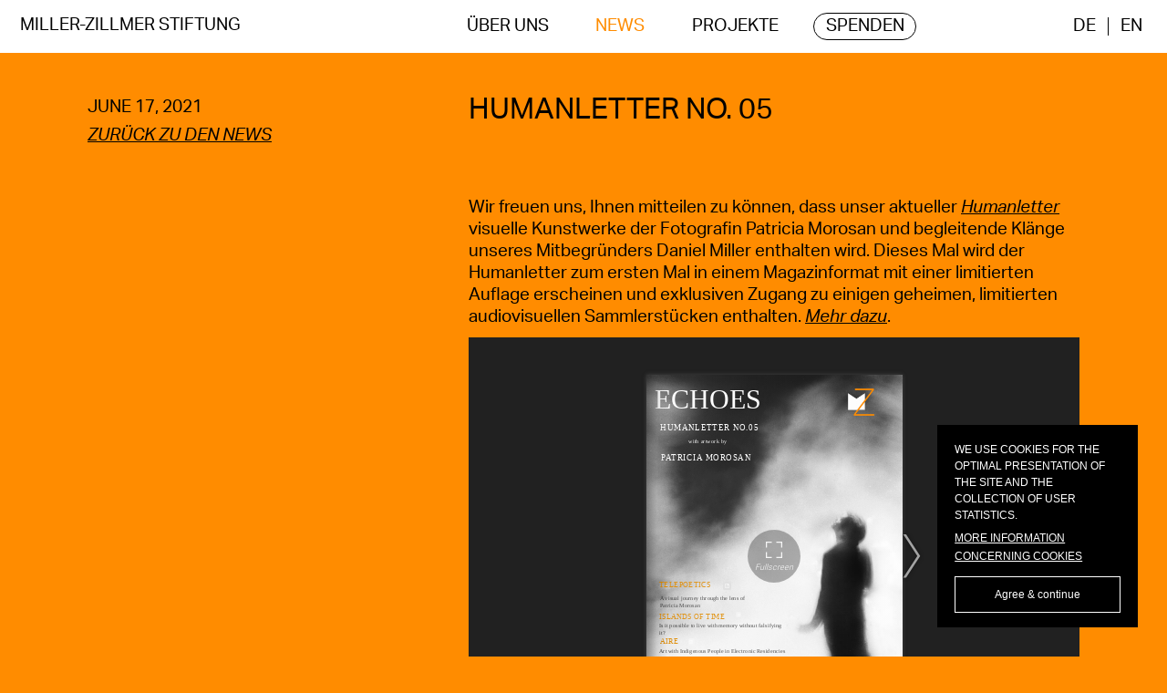

--- FILE ---
content_type: text/html
request_url: https://www.miller-zillmer.foundation/neuigkeiten-de/humanletter-no-05
body_size: 6561
content:
<!DOCTYPE html><!-- Last Published: Thu Aug 14 2025 07:59:50 GMT+0000 (Coordinated Universal Time) --><html data-wf-domain="www.miller-zillmer.foundation" data-wf-page="6217cd28146ea80643d30078" data-wf-site="5fdc7b1f78eab93a59a0dee8" data-wf-collection="6217cd28146ea82925d3001c" data-wf-item-slug="humanletter-no-05"><head><meta charset="utf-8"/><title>Humanletter No. 05</title><meta content="Visuelle Kunstwerke der Fotografin Patricia Morosan und begleitende Klänge von unserem Mitbegründer Daniel Miller." name="description"/><meta content="width=device-width, initial-scale=1" name="viewport"/><link href="https://cdn.prod.website-files.com/5fdc7b1f78eab93a59a0dee8/css/miller-zillmer-foundation.shared.3c94df8ec.min.css" rel="stylesheet" type="text/css"/><script src="https://use.typekit.net/pzt7sev.js" type="text/javascript"></script><script type="text/javascript">try{Typekit.load();}catch(e){}</script><script type="text/javascript">!function(o,c){var n=c.documentElement,t=" w-mod-";n.className+=t+"js",("ontouchstart"in o||o.DocumentTouch&&c instanceof DocumentTouch)&&(n.className+=t+"touch")}(window,document);</script><link href="https://cdn.prod.website-files.com/5fdc7b1f78eab93a59a0dee8/618408b83fc94778a9d7c422_favicon-32x32.png" rel="shortcut icon" type="image/x-icon"/><link href="https://cdn.prod.website-files.com/5fdc7b1f78eab93a59a0dee8/6183ee6b4d6bd77f1360a154_Favicon-big.png" rel="apple-touch-icon"/><script async="" src="https://www.googletagmanager.com/gtag/js?id=UA-170807087-1"></script><script type="text/javascript">window.dataLayer = window.dataLayer || [];function gtag(){dataLayer.push(arguments);}gtag('js', new Date());gtag('config', 'UA-170807087-1', {'anonymize_ip': false});</script><!-- general style sheets -->
<style>
  body {
  overflow-y: auto;
  overflow-x: hidden;
  }
</style>









<!-- klaro cookie consent -->
<style>
  .klaro {
    text-transform: uppercase;
    font-size:  12px !important;
  }
  .klaro .cookie-notice:not(.cookie-modal-notice){
    box-shadow:none !important;
    background:#000 !important;
    border-radius: 0px !important;
    bottom: 2.5vw !important;
    right: 2.5vw !important;
    width: 13vw !important;
    min-width: 220px !important;
    z-index: 10000 !important;
  }
  .klaro .cookie-notice:not(.cookie-modal-notice) .cn-body p.cn-changes{
    text-decoration:none !important;
  }
  .klaro .cookie-notice:not(.cookie-modal-notice) .cn-body{
    padding:0.75vw 1.5vw 1.25vw !important;
  }
  .klaro .context-notice{
  background-color: #fff !important;
  border: 0px solid #fff !important;
  border-radius: 0px !important;
  } 
  .klaro .context-notice .cm-btn{
  border-radius: 0px !important;
  padding: 6px 20px !important;
  }
   
  @media (max-width:768px){
  .klaro .cookie-notice:not(.cookie-modal-notice) {
    bottom: 2.5vW !important;
    left: 2.5vW !important;
    right: 2.5vw !important;
    width: auto !important;
    }  
  .klaro .cookie-notice:not(.cookie-modal-notice) .cn-body{
    padding: 0.75vw 3.5vw 3.25vw !important
    }
  }
  .klaro .cookie-modal .cm-list-label .slider {
    height: auto;
  }
  .klaro ol,
  .klaro p,
  .klaro ul {
    margin-bottom: 0;
    font-size: 100%;
    font-weight: 400;
    line-height: 150%;
  }
  .klaro li {
    background-image: none;
  }
  .klaro .cookie-notice:not(.cookie-modal-notice) .cn-body .cn-buttons{
    display: block;
    width: 100%;
  }
  .klaro .cookie-notice:not(.cookie-modal-notice) .cn-body .cn-buttons button.cm-btn{
    width: 100% !important;
  }
  .klaro .cookie-modal .cm-btn.cm-btn-success, .klaro .cookie-notice .cm-btn.cm-btn-success{
    background: transparent !important;
    color: #fff !important;
    margin-right: 0 !important;
    border-radius: 0 !important;
    border: 1px solid #fff;
    line-height: 240%;
  }
  .klaro .cookie-modal .cm-btn, .klaro .cookie-notice .cm-btn{
    padding: 0.4em 1.4em !important;
  }
  .klaro .cookie-modal a, .klaro .cookie-notice a{
    color: #fff !important;
    text-decoration: underline !important;
  }
  .klaro .cookie-modal .cm-modal.cm-klaro{
    background: #000 !important;
    color: #fff !important;
    border-radius: 0px !important;
    letter-spacing: 0.25px;
    box-shadow: none !important;
  }
  .klaro .cookie-modal .cm-modal .cm-header{
    padding:1.5vw !important;
    border-bottom: 1px solid #fff !important;
  }
  .klaro .cookie-modal .cm-modal .cm-body{
    padding:0.75vw 1.5vw 1.5vw !important;
  }
  .klaro .cookie-modal .cm-modal .cm-footer{
    padding:1.5vw 1.5vw .5vw !important;
    border-top: 1px solid #fff !important;
  }
  .klaro .cookie-modal p, .klaro .cookie-modal strong, .klaro .cookie-modal h1, .klaro .cookie-modal h2, .klaro .cookie-modal ul, .klaro .cookie-modal li, .klaro .cookie-notice p, .klaro .cookie-notice strong, .klaro .cookie-notice h1, .klaro .cookie-notice h2, .klaro .cookie-notice ul, .klaro .cookie-notice li{
    color: #fff !important;
    font-weight: 300;
  }
  .klaro .cookie-modal .cm-modal .hide{
    border:1px solid #fff !important;
  }
  .klaro .cookie-modal .cm-modal .hide svg{
    stroke: #fff !important;
  }
  .klaro .cookie-modal .cm-modal .cm-header h1{
    font-size: 160% !important;
    margin-bottom: 1em !important;
  }
  .klaro .cookie-modal li{
    margin-top: 14px !important;
  }
  .klaro .cookie-modal .cm-modal .cm-body ul.cm-purposes li.cm-purpose span.cm-list-title{
    margin-top: 5px !important;
  }
  .klaro .cookie-modal .cm-modal .cm-body .cm-caret span{
    margin-right: 5px;
  }
  .klaro .cookie-modal .cm-modal .cm-body ul.cm-purposes li.cm-purpose .cm-apps .cm-content{
    margin-left: 0 !important;
  }
  .klaro .cookie-modal .cm-modal .cm-body ul.cm-purposes li.cm-purpose .cm-apps .cm-content.expanded{
    margin-top: 20px !important;
  }
  .klaro .cookie-modal .cm-list-title, .klaro .cookie-modal .cm-modal .cm-body ul.cm-purposes li.cm-purpose span.cm-required{
    font-size: 130% !important;
    font-weight: 300 !important;
  }
  .klaro .cookie-modal .cm-list-description, .klaro .cookie-modal .cm-modal .cm-body ul.cm-purposes li.cm-app p.purposes, .klaro .cookie-modal .cm-modal .cm-body ul.cm-purposes li.cm-purpose p.purposes{
    color: #fff !important;
  }
  .klaro .cookie-modal .cm-modal .cm-body ul.cm-apps li.cm-app p.purposes, .klaro .cookie-modal .cm-modal .cm-body ul.cm-apps li.cm-purpose p.purposes, .klaro .cookie-modal .cm-modal .cm-body ul.cm-purposes li.cm-app p.purposes, .klaro .cookie-modal .cm-modal .cm-body ul.cm-purposes li.cm-purpose p.purposes{
    font-size: 100% !important;
    display: inline !important;
    margin-left: 5px !important;
  }
  .klaro .cookie-modal .cm-list-description, .klaro .cookie-notice .cm-list-description{
    display: inline !important;
  }
  .klaro .cookie-modal .cm-list-label .slider, .klaro .cookie-notice .cm-list-label .slider{
    background-color: #aaa !important;
  } 
  .klaro .cookie-modal .cm-list-input.required:checked+.cm-list-label .slider, .klaro .cookie-notice .cm-list-input.required:checked+.cm-list-label .slider,
  .klaro .cookie-modal .cm-list-input:checked+.cm-list-label .slider, .klaro .cookie-notice .cm-list-input:checked+.cm-list-label .slider{
    background-color: #a0a0a0 !important;
  }
  .klaro .cookie-modal .slider, .klaro .cookie-notice .slider{
    box-shadow: none !important;
  }
  .klaro .cookie-modal .cm-modal .cm-body ul.cm-apps li.cm-app, .klaro .cookie-modal .cm-modal .cm-body ul.cm-apps li.cm-purpose, .klaro .cookie-modal .cm-modal .cm-body ul.cm-purposes li.cm-app, .klaro .cookie-modal .cm-modal .cm-body ul.cm-purposes li.cm-purpose{
    padding-left: 64px !important;
    line-height: 18px !important;
  }
  .klaro .context-notice .cm-btn.cm-btn-success {
    background-color: #a0a0a0 !important;
  }
  .klaro .cookie-modal .cm-btn.cm-btn-success-var, .klaro .context-notice .cm-btn.cm-btn-success-var, .klaro .cookie-notice .cm-btn.cm-btn-success-var,
  .klaro .cookie-modal .cm-list-input.required:checked+.cm-list-label .slider, .klaro .cookie-notice .cm-list-input.required:checked+.cm-list-label .slider, .klaro .cookie-modal .cm-list-input:checked+.cm-list-label .slider, .klaro .cookie-notice .cm-list-input:checked+.cm-list-label .slider {
    background-color: #ff8c00 !important;
	}
    .klaro .cookie-modal {
	  z-index:2000 !important;
  }
  
  
</style></head><body class="body-orange"><div data-collapse="medium" data-animation="default" data-duration="400" data-easing="ease" data-easing2="ease" role="banner" class="navbar-news w-nav"><div class="wrapper-navbar-2 _100vw"><div class="wrapper-brand w-clearfix"><a href="/de/home" class="brand w-nav-brand"><div class="navbar-font-news">MILLER-ZILLMER Stiftung</div></a></div><div class="nav-menu-wrapper"><nav role="navigation" class="nav-menu w-nav-menu"><div class="wrapper-navbar"><a href="/de/ueber-uns" class="navbar-font-news w-nav-link">ÜBER UNS</a></div><div class="wrapper-navbar"><a href="/de/neuigkeiten" class="navbar-font-news current w-nav-link">NEWS</a></div><div class="wrapper-navbar"><a href="/de/projekte" class="navbar-font-news w-nav-link">Projekte</a></div><div class="wrapper-navbar donate-wrapper"><a href="/de/spenden" class="navbar-font-news donate-button w-nav-link">Spenden</a></div></nav></div><div class="wrapper-sprache"><a href="/neuigkeiten-de/humanletter-no-05" aria-current="page" class="deutsch border-white schwarz w-nav-link w--current">DE</a><a href="/neuigkeiten-de/humanletter-no-05" aria-current="page" class="english border-white schwarz w-nav-link w--current">EN</a></div></div><div class="menu-button w-nav-button"><div class="icon w-icon-nav-menu"></div></div></div><div data-collapse="medium" data-animation="default" data-duration="400" data-easing="ease" data-easing2="ease" data-doc-height="1" role="banner" class="navbar-mobile white w-nav"><div class="mobile-nav-wrapper"><a href="/de/home" class="navbar-logo-black">MZF</a><div class="menu-button-black w-nav-button"><div class="icon-black w-icon-nav-menu"></div></div><a href="#" class="navbar-logo-black">EN</a></div><nav role="navigation" class="nav-menu w-nav-menu"><div class="nav-menu-mobile white border-black"><a href="/de/ueber-uns" class="navbar-mobile-black">about</a></div><div class="nav-menu-mobile white border-black"><a href="/de/neuigkeiten" class="navbar-mobile-black">News</a></div><div class="nav-menu-mobile white border-black"><a href="/de/projekte" class="navbar-mobile-black">Projekte</a></div><div class="nav-menu-mobile white border-black"><a href="/de/spenden" class="navbar-mobile-black">Spenden</a></div></nav></div><div class="section-news-template"><div class="w-layout-grid news-detail-grid"><div class="back-to-news-link-wrapper"><a href="/de/neuigkeiten" class="back-to-news-link">Zurück zu den News</a></div><div id="w-node-_50741c71-b61b-9fa9-429e-d93b7c996b51-43d30078" class="news-datum">June 17, 2021</div><div id="w-node-_0b1f05e5-d3a5-bbe7-7050-743782109e42-43d30078" class="news-headline no-link">Humanletter No. 05</div></div><div class="w-layout-grid news-detail-grid"><img alt="Humanletter No. 05" loading="lazy" id="w-node-e3d4b9b7-be66-39be-9ba6-c8da57facc35-43d30078" src="" class="w-dyn-bind-empty"/></div><div class="w-layout-grid news-detail-grid"><div id="w-node-f2e5cb3d-8585-8c49-cff3-11081a0db0a9-43d30078" class="news-detail-flie-text w-richtext"><p>Wir freuen uns, Ihnen mitteilen zu können, dass unser aktueller <a href="https://humanletter.miller-zillmer.foundation/" target="_blank">Humanletter</a> visuelle Kunstwerke der Fotografin Patricia Morosan und begleitende Klänge unseres Mitbegründers Daniel Miller enthalten wird. Dieses Mal wird der Humanletter zum ersten Mal in einem Magazinformat mit einer limitierten Auflage erscheinen und exklusiven Zugang zu einigen geheimen, limitierten audiovisuellen Sammlerstücken enthalten. <a href="https://mailchi.mp/a17ef40e4e25/newsletter-no02-14169415?e=b0ef9fac87" target="_blank">Mehr dazu</a>.</p><div class="w-embed w-iframe"><iframe allowfullscreen="" frameborder="0" height="480" scrolling="no" seamless="seamless" src="https://cdn.flipsnack.com/widget/v2/widget.html?hash=ujer02fcjl" width="100%"></iframe></div><p>‍</p><p>‍</p></div></div><div class="w-layout-grid news-detail-grid-lightbox"><div id="w-node-_4716eb13-c0c7-0c6f-736b-707198a23778-43d30078" class="div-spacer"></div><div id="w-node-fb949b45-f2f0-fc45-899a-de287513b514-43d30078" class="cl-lightbox"><div class="collection-list-wrapper-lightbox-gridbased w-dyn-list"><script type="text/x-wf-template" id="wf-template-352bf8f9-1c0d-7e0f-e28f-950f56bb12f5">%3Cdiv%20role%3D%22listitem%22%20class%3D%22cl-item-lightbox%20w-dyn-item%20w-dyn-repeater-item%22%3E%3Ca%20href%3D%22%23%22%20class%3D%22w-inline-block%20w-dyn-bind-empty%20w-lightbox%22%3E%3Cimg%20src%3D%22%22%20loading%3D%22lazy%22%20alt%3D%22%22%20class%3D%22w-dyn-bind-empty%22%2F%3E%3Cscript%20type%3D%22application%2Fjson%22%20class%3D%22w-json%22%3E%7B%0A%20%20%22items%22%3A%20%5B%5D%2C%0A%20%20%22group%22%3A%20%22News%20Lightbox%22%0A%7D%3C%2Fscript%3E%3C%2Fa%3E%3C%2Fdiv%3E</script><div role="list" class="cl-list-lightbox-gridbased w-dyn-items w-dyn-hide"></div><div class="empty-state w-dyn-empty"><div>No items found.</div></div></div></div></div></div><div class="footer-news"><div class="newsticker-wrapper black"><div class="newsticker-inner-wrapper"><div class="newsticker-text-2 black">Support the miller-zillmer foundation //</div><div class="newsticker-text-2 black">Support the miller-zillmer foundation //</div><div class="newsticker-text-2 black">Support the miller-zillmer foundation //</div><div class="newsticker-text-2 black">Support the miller-zillmer foundation //</div></div><div class="newsticker-inner-wrapper"><div class="newsticker-text-2">Support the miller-zillmer foundation //</div><div class="newsticker-text-2">Support the miller-zillmer foundation //</div><div class="newsticker-text-2">Support the miller-zillmer foundation //</div><div class="newsticker-text-2">Support the miller-zillmer foundation //</div></div></div><div class="div-mobile"></div><div data-w-id="0f2e2364-58d0-e6bd-0943-edea5702d1fb" class="laufband-wrapper-about"><div class="laufband-typo-wrapper"><div class="newsticker-text-news">SUBSCRIBE NEWSLETTER // SUPPORT THE FOUNDATION // SUBSCRIBE NEWSLETTER // SUPPORT THE FOUNDATION // SUBSCRIBE NEWSLETTER // SUPPORT THE FOUNDATION // SUBSCRIBE NEWSLETTER // SUPPORT THE FOUNDATION // SUBSCRIBE NEWSLETTER // SUPPORT THE FOUNDATION // SUBSCRIBE NEWSLETTER</div></div></div><div class="footer-wrapper-1"><div class="donate-button-wrapper"><div class="footer-headline-donate-news"><a href="/en/donate" class="donate-link"><em class="donate">Spenden</em></a></div></div></div><div class="columns w-row"><div class="column-contact w-col w-col-4"><div class="contact-news"><span class="footer-headline-news">KONTAKT</span><br/><br/>Miller-Zillmer Stiftung Treuhandstiftung<br/>c/o Gutes Stiften GmbH<br/>Rungestraße 17, 10179 Berlin, Deutschland<br/>E-Mail: <a href="mailto:info@miller-zillmer.foundation"><em class="link-footer-mail black">info@miller-zillmer.foundation</em></a><em class="link-footer-mail black"><br/>‍</em></div><a href="/en/imprint" class="w-inline-block"><div class="footer-link-news">Impressum<br/></div></a><a href="/en/privacy-policy" class="w-inline-block"><div class="footer-link-news">Datenschutz</div></a><a href="http://documents.miller-zillmer.foundation/Satzung-Miller-Zillmer-Stiftung.pdf" target="_blank" class="w-inline-block"><div class="footer-link-news">Satzung</div></a></div><div class="column-funding w-col w-col-4"><div class="contact-news"><span class="footer-headline-news">ANTRAGSTELLUNG &amp; FINANZIERUNG</span><em><br/>‍<br/></em>Wenn Sie ein Projekt vorstellen möchten, senden Sie uns Ihre Projektvorstellung bitte per E-Mail an <a href="mailto:info@miller-zillmer.foundation?subject=Projekt%20Finanzierung" class="link-footer-mail black">info@miller-zillmer.foundation</a> <br/><br/>Beachten Sie dabei bitte unsere Förderrichtlinien.<br/><a href="https://cdn.prod.website-files.com/5fdc7b1f78eab93a59a0dee8/620b61e05cf3996a34d2951a_MZF_Antragsstellung_Info.pdf" class="footer-link-news"><em>Informationen zur Antragstellung</em></a></div></div><div class="column-newsletter w-col w-col-4"><div class="newsletter-wrapper"><div class="contact-news"><span class="footer-headline-news">Newsletter</span><br/><br/>Für alle wichtigen Neuigkeiten über die Stiftung und ihre Projekte abonnieren Sie bitte unseren Newsletter, der in regelmäßiger Unregelmäßigkeit verschickt wird. <a href="#" class="link-footer-mail black">Hier finden Sie die letzte Ausgabe und das Newsletter-Archiv.</a><em>‍</em></div><div class="form-block w-form"><form id="email-form" name="email-form" data-name="Email Form" action="https://foundation.us20.list-manage.com/subscribe/post?u=d3b954226eef130d5fdd25cba&amp;amp;id=af21641c78" method="post" data-wf-page-id="6217cd28146ea80643d30078" data-wf-element-id="0f2e2364-58d0-e6bd-0943-edea5702d237"><input class="text-field-news w-input" maxlength="256" name="email-2" data-name="Email 2" placeholder="" type="email" id="email-2" required=""/><input type="submit" data-wait="Please wait..." class="footer-link-news w-button" value="Anmelden"/></form><div class="w-form-done"><div>Thank you! Your submission has been received!</div></div><div class="w-form-fail"><div>Oops! Something went wrong while submitting the form.</div></div></div></div></div></div></div><script src="https://d3e54v103j8qbb.cloudfront.net/js/jquery-3.5.1.min.dc5e7f18c8.js?site=5fdc7b1f78eab93a59a0dee8" type="text/javascript" integrity="sha256-9/aliU8dGd2tb6OSsuzixeV4y/faTqgFtohetphbbj0=" crossorigin="anonymous"></script><script src="https://cdn.prod.website-files.com/5fdc7b1f78eab93a59a0dee8/js/miller-zillmer-foundation.schunk.36b8fb49256177c8.js" type="text/javascript"></script><script src="https://cdn.prod.website-files.com/5fdc7b1f78eab93a59a0dee8/js/miller-zillmer-foundation.schunk.895b76ecc9862b88.js" type="text/javascript"></script><script src="https://cdn.prod.website-files.com/5fdc7b1f78eab93a59a0dee8/js/miller-zillmer-foundation.8b6b84b6.745f70f609faa6e8.js" type="text/javascript"></script><!-- klaro cookie consent -->
  <script>
    window.klaroConfig = {
        storageName: 'crypo_decrypto_net',
        privacyPolicy: '/privacy-policy',
        cookieExpiresAfterDays: 90,
        acceptAll: true,
        hideDeclineAll: true,
        translations: {
            en: {
                ok: 'Agree & continue',
                consentNotice: {
                description: 'We use cookies for the optimal presentation of the site and the collection of user statistics.',
                learnMore: 'More information concerning cookies'
              },
                consentModal: {
                title: 'Cookie settings:',
                description: 'Here you will find an overview of all cookies used. You can give your consent to entire categories or display further information and thus select only certain cookies.'
              },
              contextualConsent: {
                        acceptAlways: 'show always',
                        acceptOnce: 'show once',
                        description: 'show external content'
              },
                purposes: {
                  statistics: {
                    title: 'Statistics',
                    description: 'Google Analytics is used to track website activity such as session duration, pages per session, bounce rate etc. of individuals using the site, along with the information on the source of the traffic.'
                    },
                  essential: {
                    title: 'Essential',
                    description: 'Essential cookies enable basic functions and are necessary for the proper functioning of the website.'
                    },
                  externalMedia: {
                    title: 'External media content',
                    description: 'Content from video platforms and social media platforms is blocked by default. If cookies from external media are accepted, access to this content no longer requires manual consent.'
                    }
              },
            },
      },
      services : [
            {
              name : 'webfont',
              description: 'A service that provides fonts for use on the Web.',
              default: true,
              required: true,
              title : 'Adobe Fonts',
              purposes : ['essential']
            },
            {  
              name : 'youtube',
              description: 'Video clips that are externally hosted.',
              default: false,
              title : 'YouTube',
              purposes : ['externalMedia']
            },
            {  
              name : 'vimeo',
              description: 'Video clips that are externally hosted.',
              default: false,
              title : 'Vimeo',
              purposes : ['externalMedia']
            },
            {  
              name : 'spotify',
              default: false,
              title : 'Spotify',
              purposes : ['externalMedia']
            },
            {  
              name : 'soundcloud',
              default: false,
              title : 'Soundcloud',
              purposes : ['externalMedia']
            },
                      {
              name: 'googleAnalytics',
              default: false,
              title: 'Google Analytics',
              purposes: ['statistics'],
              cookies: [/^ga/i]
            }
      ]
    }
  </script>
	<script defer 
			data-config="klaroConfig"
			type="application/javascript"
			src="https://cdn.kiprotect.com/klaro/latest/klaro.js"
	></script>
    
    
<!-- Global site tag (gtag.js) - Google Analytics -->
<script async data-type="application/javascript" data-name="googleAnalytics" data-src="https://www.googletagmanager.com/gtag/js?id=UA-170807087-1">
    </script>
	<script type="text/plain"
	data-type="application/javascript"
	data-name="googleAnalytics">
	window.dataLayer = window.dataLayer || [];
	function gtag(){dataLayer.push(arguments);}
	gtag('js', new Date());

	gtag('config', 'UA-170807087-1');
</script></body></html>

--- FILE ---
content_type: text/css
request_url: https://cdn.prod.website-files.com/5fdc7b1f78eab93a59a0dee8/css/miller-zillmer-foundation.shared.3c94df8ec.min.css
body_size: 22052
content:
html{-webkit-text-size-adjust:100%;-ms-text-size-adjust:100%;font-family:sans-serif}body{margin:0}article,aside,details,figcaption,figure,footer,header,hgroup,main,menu,nav,section,summary{display:block}audio,canvas,progress,video{vertical-align:baseline;display:inline-block}audio:not([controls]){height:0;display:none}[hidden],template{display:none}a{background-color:#0000}a:active,a:hover{outline:0}abbr[title]{border-bottom:1px dotted}b,strong{font-weight:700}dfn{font-style:italic}h1{margin:.67em 0;font-size:2em}mark{color:#000;background:#ff0}small{font-size:80%}sub,sup{vertical-align:baseline;font-size:75%;line-height:0;position:relative}sup{top:-.5em}sub{bottom:-.25em}img{border:0}svg:not(:root){overflow:hidden}hr{box-sizing:content-box;height:0}pre{overflow:auto}code,kbd,pre,samp{font-family:monospace;font-size:1em}button,input,optgroup,select,textarea{color:inherit;font:inherit;margin:0}button{overflow:visible}button,select{text-transform:none}button,html input[type=button],input[type=reset]{-webkit-appearance:button;cursor:pointer}button[disabled],html input[disabled]{cursor:default}button::-moz-focus-inner,input::-moz-focus-inner{border:0;padding:0}input{line-height:normal}input[type=checkbox],input[type=radio]{box-sizing:border-box;padding:0}input[type=number]::-webkit-inner-spin-button,input[type=number]::-webkit-outer-spin-button{height:auto}input[type=search]{-webkit-appearance:none}input[type=search]::-webkit-search-cancel-button,input[type=search]::-webkit-search-decoration{-webkit-appearance:none}legend{border:0;padding:0}textarea{overflow:auto}optgroup{font-weight:700}table{border-collapse:collapse;border-spacing:0}td,th{padding:0}@font-face{font-family:webflow-icons;src:url([data-uri])format("truetype");font-weight:400;font-style:normal}[class^=w-icon-],[class*=\ w-icon-]{speak:none;font-variant:normal;text-transform:none;-webkit-font-smoothing:antialiased;-moz-osx-font-smoothing:grayscale;font-style:normal;font-weight:400;line-height:1;font-family:webflow-icons!important}.w-icon-slider-right:before{content:""}.w-icon-slider-left:before{content:""}.w-icon-nav-menu:before{content:""}.w-icon-arrow-down:before,.w-icon-dropdown-toggle:before{content:""}.w-icon-file-upload-remove:before{content:""}.w-icon-file-upload-icon:before{content:""}*{box-sizing:border-box}html{height:100%}body{color:#333;background-color:#fff;min-height:100%;margin:0;font-family:Arial,sans-serif;font-size:14px;line-height:20px}img{vertical-align:middle;max-width:100%;display:inline-block}html.w-mod-touch *{background-attachment:scroll!important}.w-block{display:block}.w-inline-block{max-width:100%;display:inline-block}.w-clearfix:before,.w-clearfix:after{content:" ";grid-area:1/1/2/2;display:table}.w-clearfix:after{clear:both}.w-hidden{display:none}.w-button{color:#fff;line-height:inherit;cursor:pointer;background-color:#3898ec;border:0;border-radius:0;padding:9px 15px;text-decoration:none;display:inline-block}input.w-button{-webkit-appearance:button}html[data-w-dynpage] [data-w-cloak]{color:#0000!important}.w-code-block{margin:unset}pre.w-code-block code{all:inherit}.w-optimization{display:contents}.w-webflow-badge,.w-webflow-badge>img{box-sizing:unset;width:unset;height:unset;max-height:unset;max-width:unset;min-height:unset;min-width:unset;margin:unset;padding:unset;float:unset;clear:unset;border:unset;border-radius:unset;background:unset;background-image:unset;background-position:unset;background-size:unset;background-repeat:unset;background-origin:unset;background-clip:unset;background-attachment:unset;background-color:unset;box-shadow:unset;transform:unset;direction:unset;font-family:unset;font-weight:unset;color:unset;font-size:unset;line-height:unset;font-style:unset;font-variant:unset;text-align:unset;letter-spacing:unset;-webkit-text-decoration:unset;text-decoration:unset;text-indent:unset;text-transform:unset;list-style-type:unset;text-shadow:unset;vertical-align:unset;cursor:unset;white-space:unset;word-break:unset;word-spacing:unset;word-wrap:unset;transition:unset}.w-webflow-badge{white-space:nowrap;cursor:pointer;box-shadow:0 0 0 1px #0000001a,0 1px 3px #0000001a;visibility:visible!important;opacity:1!important;z-index:2147483647!important;color:#aaadb0!important;overflow:unset!important;background-color:#fff!important;border-radius:3px!important;width:auto!important;height:auto!important;margin:0!important;padding:6px!important;font-size:12px!important;line-height:14px!important;text-decoration:none!important;display:inline-block!important;position:fixed!important;inset:auto 12px 12px auto!important;transform:none!important}.w-webflow-badge>img{position:unset;visibility:unset!important;opacity:1!important;vertical-align:middle!important;display:inline-block!important}h1,h2,h3,h4,h5,h6{margin-bottom:10px;font-weight:700}h1{margin-top:20px;font-size:38px;line-height:44px}h2{margin-top:20px;font-size:32px;line-height:36px}h3{margin-top:20px;font-size:24px;line-height:30px}h4{margin-top:10px;font-size:18px;line-height:24px}h5{margin-top:10px;font-size:14px;line-height:20px}h6{margin-top:10px;font-size:12px;line-height:18px}p{margin-top:0;margin-bottom:10px}blockquote{border-left:5px solid #e2e2e2;margin:0 0 10px;padding:10px 20px;font-size:18px;line-height:22px}figure{margin:0 0 10px}figcaption{text-align:center;margin-top:5px}ul,ol{margin-top:0;margin-bottom:10px;padding-left:40px}.w-list-unstyled{padding-left:0;list-style:none}.w-embed:before,.w-embed:after{content:" ";grid-area:1/1/2/2;display:table}.w-embed:after{clear:both}.w-video{width:100%;padding:0;position:relative}.w-video iframe,.w-video object,.w-video embed{border:none;width:100%;height:100%;position:absolute;top:0;left:0}fieldset{border:0;margin:0;padding:0}button,[type=button],[type=reset]{cursor:pointer;-webkit-appearance:button;border:0}.w-form{margin:0 0 15px}.w-form-done{text-align:center;background-color:#ddd;padding:20px;display:none}.w-form-fail{background-color:#ffdede;margin-top:10px;padding:10px;display:none}label{margin-bottom:5px;font-weight:700;display:block}.w-input,.w-select{color:#333;vertical-align:middle;background-color:#fff;border:1px solid #ccc;width:100%;height:38px;margin-bottom:10px;padding:8px 12px;font-size:14px;line-height:1.42857;display:block}.w-input::placeholder,.w-select::placeholder{color:#999}.w-input:focus,.w-select:focus{border-color:#3898ec;outline:0}.w-input[disabled],.w-select[disabled],.w-input[readonly],.w-select[readonly],fieldset[disabled] .w-input,fieldset[disabled] .w-select{cursor:not-allowed}.w-input[disabled]:not(.w-input-disabled),.w-select[disabled]:not(.w-input-disabled),.w-input[readonly],.w-select[readonly],fieldset[disabled]:not(.w-input-disabled) .w-input,fieldset[disabled]:not(.w-input-disabled) .w-select{background-color:#eee}textarea.w-input,textarea.w-select{height:auto}.w-select{background-color:#f3f3f3}.w-select[multiple]{height:auto}.w-form-label{cursor:pointer;margin-bottom:0;font-weight:400;display:inline-block}.w-radio{margin-bottom:5px;padding-left:20px;display:block}.w-radio:before,.w-radio:after{content:" ";grid-area:1/1/2/2;display:table}.w-radio:after{clear:both}.w-radio-input{float:left;margin:3px 0 0 -20px;line-height:normal}.w-file-upload{margin-bottom:10px;display:block}.w-file-upload-input{opacity:0;z-index:-100;width:.1px;height:.1px;position:absolute;overflow:hidden}.w-file-upload-default,.w-file-upload-uploading,.w-file-upload-success{color:#333;display:inline-block}.w-file-upload-error{margin-top:10px;display:block}.w-file-upload-default.w-hidden,.w-file-upload-uploading.w-hidden,.w-file-upload-error.w-hidden,.w-file-upload-success.w-hidden{display:none}.w-file-upload-uploading-btn{cursor:pointer;background-color:#fafafa;border:1px solid #ccc;margin:0;padding:8px 12px;font-size:14px;font-weight:400;display:flex}.w-file-upload-file{background-color:#fafafa;border:1px solid #ccc;flex-grow:1;justify-content:space-between;margin:0;padding:8px 9px 8px 11px;display:flex}.w-file-upload-file-name{font-size:14px;font-weight:400;display:block}.w-file-remove-link{cursor:pointer;width:auto;height:auto;margin-top:3px;margin-left:10px;padding:3px;display:block}.w-icon-file-upload-remove{margin:auto;font-size:10px}.w-file-upload-error-msg{color:#ea384c;padding:2px 0;display:inline-block}.w-file-upload-info{padding:0 12px;line-height:38px;display:inline-block}.w-file-upload-label{cursor:pointer;background-color:#fafafa;border:1px solid #ccc;margin:0;padding:8px 12px;font-size:14px;font-weight:400;display:inline-block}.w-icon-file-upload-icon,.w-icon-file-upload-uploading{width:20px;margin-right:8px;display:inline-block}.w-icon-file-upload-uploading{height:20px}.w-container{max-width:940px;margin-left:auto;margin-right:auto}.w-container:before,.w-container:after{content:" ";grid-area:1/1/2/2;display:table}.w-container:after{clear:both}.w-container .w-row{margin-left:-10px;margin-right:-10px}.w-row:before,.w-row:after{content:" ";grid-area:1/1/2/2;display:table}.w-row:after{clear:both}.w-row .w-row{margin-left:0;margin-right:0}.w-col{float:left;width:100%;min-height:1px;padding-left:10px;padding-right:10px;position:relative}.w-col .w-col{padding-left:0;padding-right:0}.w-col-1{width:8.33333%}.w-col-2{width:16.6667%}.w-col-3{width:25%}.w-col-4{width:33.3333%}.w-col-5{width:41.6667%}.w-col-6{width:50%}.w-col-7{width:58.3333%}.w-col-8{width:66.6667%}.w-col-9{width:75%}.w-col-10{width:83.3333%}.w-col-11{width:91.6667%}.w-col-12{width:100%}.w-hidden-main{display:none!important}@media screen and (max-width:991px){.w-container{max-width:728px}.w-hidden-main{display:inherit!important}.w-hidden-medium{display:none!important}.w-col-medium-1{width:8.33333%}.w-col-medium-2{width:16.6667%}.w-col-medium-3{width:25%}.w-col-medium-4{width:33.3333%}.w-col-medium-5{width:41.6667%}.w-col-medium-6{width:50%}.w-col-medium-7{width:58.3333%}.w-col-medium-8{width:66.6667%}.w-col-medium-9{width:75%}.w-col-medium-10{width:83.3333%}.w-col-medium-11{width:91.6667%}.w-col-medium-12{width:100%}.w-col-stack{width:100%;left:auto;right:auto}}@media screen and (max-width:767px){.w-hidden-main,.w-hidden-medium{display:inherit!important}.w-hidden-small{display:none!important}.w-row,.w-container .w-row{margin-left:0;margin-right:0}.w-col{width:100%;left:auto;right:auto}.w-col-small-1{width:8.33333%}.w-col-small-2{width:16.6667%}.w-col-small-3{width:25%}.w-col-small-4{width:33.3333%}.w-col-small-5{width:41.6667%}.w-col-small-6{width:50%}.w-col-small-7{width:58.3333%}.w-col-small-8{width:66.6667%}.w-col-small-9{width:75%}.w-col-small-10{width:83.3333%}.w-col-small-11{width:91.6667%}.w-col-small-12{width:100%}}@media screen and (max-width:479px){.w-container{max-width:none}.w-hidden-main,.w-hidden-medium,.w-hidden-small{display:inherit!important}.w-hidden-tiny{display:none!important}.w-col{width:100%}.w-col-tiny-1{width:8.33333%}.w-col-tiny-2{width:16.6667%}.w-col-tiny-3{width:25%}.w-col-tiny-4{width:33.3333%}.w-col-tiny-5{width:41.6667%}.w-col-tiny-6{width:50%}.w-col-tiny-7{width:58.3333%}.w-col-tiny-8{width:66.6667%}.w-col-tiny-9{width:75%}.w-col-tiny-10{width:83.3333%}.w-col-tiny-11{width:91.6667%}.w-col-tiny-12{width:100%}}.w-widget{position:relative}.w-widget-map{width:100%;height:400px}.w-widget-map label{width:auto;display:inline}.w-widget-map img{max-width:inherit}.w-widget-map .gm-style-iw{text-align:center}.w-widget-map .gm-style-iw>button{display:none!important}.w-widget-twitter{overflow:hidden}.w-widget-twitter-count-shim{vertical-align:top;text-align:center;background:#fff;border:1px solid #758696;border-radius:3px;width:28px;height:20px;display:inline-block;position:relative}.w-widget-twitter-count-shim *{pointer-events:none;-webkit-user-select:none;user-select:none}.w-widget-twitter-count-shim .w-widget-twitter-count-inner{text-align:center;color:#999;font-family:serif;font-size:15px;line-height:12px;position:relative}.w-widget-twitter-count-shim .w-widget-twitter-count-clear{display:block;position:relative}.w-widget-twitter-count-shim.w--large{width:36px;height:28px}.w-widget-twitter-count-shim.w--large .w-widget-twitter-count-inner{font-size:18px;line-height:18px}.w-widget-twitter-count-shim:not(.w--vertical){margin-left:5px;margin-right:8px}.w-widget-twitter-count-shim:not(.w--vertical).w--large{margin-left:6px}.w-widget-twitter-count-shim:not(.w--vertical):before,.w-widget-twitter-count-shim:not(.w--vertical):after{content:" ";pointer-events:none;border:solid #0000;width:0;height:0;position:absolute;top:50%;left:0}.w-widget-twitter-count-shim:not(.w--vertical):before{border-width:4px;border-color:#75869600 #5d6c7b #75869600 #75869600;margin-top:-4px;margin-left:-9px}.w-widget-twitter-count-shim:not(.w--vertical).w--large:before{border-width:5px;margin-top:-5px;margin-left:-10px}.w-widget-twitter-count-shim:not(.w--vertical):after{border-width:4px;border-color:#fff0 #fff #fff0 #fff0;margin-top:-4px;margin-left:-8px}.w-widget-twitter-count-shim:not(.w--vertical).w--large:after{border-width:5px;margin-top:-5px;margin-left:-9px}.w-widget-twitter-count-shim.w--vertical{width:61px;height:33px;margin-bottom:8px}.w-widget-twitter-count-shim.w--vertical:before,.w-widget-twitter-count-shim.w--vertical:after{content:" ";pointer-events:none;border:solid #0000;width:0;height:0;position:absolute;top:100%;left:50%}.w-widget-twitter-count-shim.w--vertical:before{border-width:5px;border-color:#5d6c7b #75869600 #75869600;margin-left:-5px}.w-widget-twitter-count-shim.w--vertical:after{border-width:4px;border-color:#fff #fff0 #fff0;margin-left:-4px}.w-widget-twitter-count-shim.w--vertical .w-widget-twitter-count-inner{font-size:18px;line-height:22px}.w-widget-twitter-count-shim.w--vertical.w--large{width:76px}.w-background-video{color:#fff;height:500px;position:relative;overflow:hidden}.w-background-video>video{object-fit:cover;z-index:-100;background-position:50%;background-size:cover;width:100%;height:100%;margin:auto;position:absolute;inset:-100%}.w-background-video>video::-webkit-media-controls-start-playback-button{-webkit-appearance:none;display:none!important}.w-background-video--control{background-color:#0000;padding:0;position:absolute;bottom:1em;right:1em}.w-background-video--control>[hidden]{display:none!important}.w-slider{text-align:center;clear:both;-webkit-tap-highlight-color:#0000;tap-highlight-color:#0000;background:#ddd;height:300px;position:relative}.w-slider-mask{z-index:1;white-space:nowrap;height:100%;display:block;position:relative;left:0;right:0;overflow:hidden}.w-slide{vertical-align:top;white-space:normal;text-align:left;width:100%;height:100%;display:inline-block;position:relative}.w-slider-nav{z-index:2;text-align:center;-webkit-tap-highlight-color:#0000;tap-highlight-color:#0000;height:40px;margin:auto;padding-top:10px;position:absolute;inset:auto 0 0}.w-slider-nav.w-round>div{border-radius:100%}.w-slider-nav.w-num>div{font-size:inherit;line-height:inherit;width:auto;height:auto;padding:.2em .5em}.w-slider-nav.w-shadow>div{box-shadow:0 0 3px #3336}.w-slider-nav-invert{color:#fff}.w-slider-nav-invert>div{background-color:#2226}.w-slider-nav-invert>div.w-active{background-color:#222}.w-slider-dot{cursor:pointer;background-color:#fff6;width:1em;height:1em;margin:0 3px .5em;transition:background-color .1s,color .1s;display:inline-block;position:relative}.w-slider-dot.w-active{background-color:#fff}.w-slider-dot:focus{outline:none;box-shadow:0 0 0 2px #fff}.w-slider-dot:focus.w-active{box-shadow:none}.w-slider-arrow-left,.w-slider-arrow-right{cursor:pointer;color:#fff;-webkit-tap-highlight-color:#0000;tap-highlight-color:#0000;-webkit-user-select:none;user-select:none;width:80px;margin:auto;font-size:40px;position:absolute;inset:0;overflow:hidden}.w-slider-arrow-left [class^=w-icon-],.w-slider-arrow-right [class^=w-icon-],.w-slider-arrow-left [class*=\ w-icon-],.w-slider-arrow-right [class*=\ w-icon-]{position:absolute}.w-slider-arrow-left:focus,.w-slider-arrow-right:focus{outline:0}.w-slider-arrow-left{z-index:3;right:auto}.w-slider-arrow-right{z-index:4;left:auto}.w-icon-slider-left,.w-icon-slider-right{width:1em;height:1em;margin:auto;inset:0}.w-slider-aria-label{clip:rect(0 0 0 0);border:0;width:1px;height:1px;margin:-1px;padding:0;position:absolute;overflow:hidden}.w-slider-force-show{display:block!important}.w-dropdown{text-align:left;z-index:900;margin-left:auto;margin-right:auto;display:inline-block;position:relative}.w-dropdown-btn,.w-dropdown-toggle,.w-dropdown-link{vertical-align:top;color:#222;text-align:left;white-space:nowrap;margin-left:auto;margin-right:auto;padding:20px;text-decoration:none;position:relative}.w-dropdown-toggle{-webkit-user-select:none;user-select:none;cursor:pointer;padding-right:40px;display:inline-block}.w-dropdown-toggle:focus{outline:0}.w-icon-dropdown-toggle{width:1em;height:1em;margin:auto 20px auto auto;position:absolute;top:0;bottom:0;right:0}.w-dropdown-list{background:#ddd;min-width:100%;display:none;position:absolute}.w-dropdown-list.w--open{display:block}.w-dropdown-link{color:#222;padding:10px 20px;display:block}.w-dropdown-link.w--current{color:#0082f3}.w-dropdown-link:focus{outline:0}@media screen and (max-width:767px){.w-nav-brand{padding-left:10px}}.w-lightbox-backdrop{cursor:auto;letter-spacing:normal;text-indent:0;text-shadow:none;text-transform:none;visibility:visible;white-space:normal;word-break:normal;word-spacing:normal;word-wrap:normal;color:#fff;text-align:center;z-index:2000;opacity:0;-webkit-user-select:none;-moz-user-select:none;-webkit-tap-highlight-color:transparent;background:#000000e6;outline:0;font-family:Helvetica Neue,Helvetica,Ubuntu,Segoe UI,Verdana,sans-serif;font-size:17px;font-style:normal;font-weight:300;line-height:1.2;list-style:disc;position:fixed;inset:0;-webkit-transform:translate(0)}.w-lightbox-backdrop,.w-lightbox-container{-webkit-overflow-scrolling:touch;height:100%;overflow:auto}.w-lightbox-content{height:100vh;position:relative;overflow:hidden}.w-lightbox-view{opacity:0;width:100vw;height:100vh;position:absolute}.w-lightbox-view:before{content:"";height:100vh}.w-lightbox-group,.w-lightbox-group .w-lightbox-view,.w-lightbox-group .w-lightbox-view:before{height:86vh}.w-lightbox-frame,.w-lightbox-view:before{vertical-align:middle;display:inline-block}.w-lightbox-figure{margin:0;position:relative}.w-lightbox-group .w-lightbox-figure{cursor:pointer}.w-lightbox-img{width:auto;max-width:none;height:auto}.w-lightbox-image{float:none;max-width:100vw;max-height:100vh;display:block}.w-lightbox-group .w-lightbox-image{max-height:86vh}.w-lightbox-caption{text-align:left;text-overflow:ellipsis;white-space:nowrap;background:#0006;padding:.5em 1em;position:absolute;bottom:0;left:0;right:0;overflow:hidden}.w-lightbox-embed{width:100%;height:100%;position:absolute;inset:0}.w-lightbox-control{cursor:pointer;background-position:50%;background-repeat:no-repeat;background-size:24px;width:4em;transition:all .3s;position:absolute;top:0}.w-lightbox-left{background-image:url([data-uri]);display:none;bottom:0;left:0}.w-lightbox-right{background-image:url([data-uri]);display:none;bottom:0;right:0}.w-lightbox-close{background-image:url([data-uri]);background-size:18px;height:2.6em;right:0}.w-lightbox-strip{white-space:nowrap;padding:0 1vh;line-height:0;position:absolute;bottom:0;left:0;right:0;overflow:auto hidden}.w-lightbox-item{box-sizing:content-box;cursor:pointer;width:10vh;padding:2vh 1vh;display:inline-block;-webkit-transform:translate(0,0)}.w-lightbox-active{opacity:.3}.w-lightbox-thumbnail{background:#222;height:10vh;position:relative;overflow:hidden}.w-lightbox-thumbnail-image{position:absolute;top:0;left:0}.w-lightbox-thumbnail .w-lightbox-tall{width:100%;top:50%;transform:translateY(-50%)}.w-lightbox-thumbnail .w-lightbox-wide{height:100%;left:50%;transform:translate(-50%)}.w-lightbox-spinner{box-sizing:border-box;border:5px solid #0006;border-radius:50%;width:40px;height:40px;margin-top:-20px;margin-left:-20px;animation:.8s linear infinite spin;position:absolute;top:50%;left:50%}.w-lightbox-spinner:after{content:"";border:3px solid #0000;border-bottom-color:#fff;border-radius:50%;position:absolute;inset:-4px}.w-lightbox-hide{display:none}.w-lightbox-noscroll{overflow:hidden}@media (min-width:768px){.w-lightbox-content{height:96vh;margin-top:2vh}.w-lightbox-view,.w-lightbox-view:before{height:96vh}.w-lightbox-group,.w-lightbox-group .w-lightbox-view,.w-lightbox-group .w-lightbox-view:before{height:84vh}.w-lightbox-image{max-width:96vw;max-height:96vh}.w-lightbox-group .w-lightbox-image{max-width:82.3vw;max-height:84vh}.w-lightbox-left,.w-lightbox-right{opacity:.5;display:block}.w-lightbox-close{opacity:.8}.w-lightbox-control:hover{opacity:1}}.w-lightbox-inactive,.w-lightbox-inactive:hover{opacity:0}.w-richtext:before,.w-richtext:after{content:" ";grid-area:1/1/2/2;display:table}.w-richtext:after{clear:both}.w-richtext[contenteditable=true]:before,.w-richtext[contenteditable=true]:after{white-space:initial}.w-richtext ol,.w-richtext ul{overflow:hidden}.w-richtext .w-richtext-figure-selected.w-richtext-figure-type-video div:after,.w-richtext .w-richtext-figure-selected[data-rt-type=video] div:after,.w-richtext .w-richtext-figure-selected.w-richtext-figure-type-image div,.w-richtext .w-richtext-figure-selected[data-rt-type=image] div{outline:2px solid #2895f7}.w-richtext figure.w-richtext-figure-type-video>div:after,.w-richtext figure[data-rt-type=video]>div:after{content:"";display:none;position:absolute;inset:0}.w-richtext figure{max-width:60%;position:relative}.w-richtext figure>div:before{cursor:default!important}.w-richtext figure img{width:100%}.w-richtext figure figcaption.w-richtext-figcaption-placeholder{opacity:.6}.w-richtext figure div{color:#0000;font-size:0}.w-richtext figure.w-richtext-figure-type-image,.w-richtext figure[data-rt-type=image]{display:table}.w-richtext figure.w-richtext-figure-type-image>div,.w-richtext figure[data-rt-type=image]>div{display:inline-block}.w-richtext figure.w-richtext-figure-type-image>figcaption,.w-richtext figure[data-rt-type=image]>figcaption{caption-side:bottom;display:table-caption}.w-richtext figure.w-richtext-figure-type-video,.w-richtext figure[data-rt-type=video]{width:60%;height:0}.w-richtext figure.w-richtext-figure-type-video iframe,.w-richtext figure[data-rt-type=video] iframe{width:100%;height:100%;position:absolute;top:0;left:0}.w-richtext figure.w-richtext-figure-type-video>div,.w-richtext figure[data-rt-type=video]>div{width:100%}.w-richtext figure.w-richtext-align-center{clear:both;margin-left:auto;margin-right:auto}.w-richtext figure.w-richtext-align-center.w-richtext-figure-type-image>div,.w-richtext figure.w-richtext-align-center[data-rt-type=image]>div{max-width:100%}.w-richtext figure.w-richtext-align-normal{clear:both}.w-richtext figure.w-richtext-align-fullwidth{text-align:center;clear:both;width:100%;max-width:100%;margin-left:auto;margin-right:auto;display:block}.w-richtext figure.w-richtext-align-fullwidth>div{padding-bottom:inherit;display:inline-block}.w-richtext figure.w-richtext-align-fullwidth>figcaption{display:block}.w-richtext figure.w-richtext-align-floatleft{float:left;clear:none;margin-right:15px}.w-richtext figure.w-richtext-align-floatright{float:right;clear:none;margin-left:15px}.w-nav{z-index:1000;background:#ddd;position:relative}.w-nav:before,.w-nav:after{content:" ";grid-area:1/1/2/2;display:table}.w-nav:after{clear:both}.w-nav-brand{float:left;color:#333;text-decoration:none;position:relative}.w-nav-link{vertical-align:top;color:#222;text-align:left;margin-left:auto;margin-right:auto;padding:20px;text-decoration:none;display:inline-block;position:relative}.w-nav-link.w--current{color:#0082f3}.w-nav-menu{float:right;position:relative}[data-nav-menu-open]{text-align:center;background:#c8c8c8;min-width:200px;position:absolute;top:100%;left:0;right:0;overflow:visible;display:block!important}.w--nav-link-open{display:block;position:relative}.w-nav-overlay{width:100%;display:none;position:absolute;top:100%;left:0;right:0;overflow:hidden}.w-nav-overlay [data-nav-menu-open]{top:0}.w-nav[data-animation=over-left] .w-nav-overlay{width:auto}.w-nav[data-animation=over-left] .w-nav-overlay,.w-nav[data-animation=over-left] [data-nav-menu-open]{z-index:1;top:0;right:auto}.w-nav[data-animation=over-right] .w-nav-overlay{width:auto}.w-nav[data-animation=over-right] .w-nav-overlay,.w-nav[data-animation=over-right] [data-nav-menu-open]{z-index:1;top:0;left:auto}.w-nav-button{float:right;cursor:pointer;-webkit-tap-highlight-color:#0000;tap-highlight-color:#0000;-webkit-user-select:none;user-select:none;padding:18px;font-size:24px;display:none;position:relative}.w-nav-button:focus{outline:0}.w-nav-button.w--open{color:#fff;background-color:#c8c8c8}.w-nav[data-collapse=all] .w-nav-menu{display:none}.w-nav[data-collapse=all] .w-nav-button,.w--nav-dropdown-open,.w--nav-dropdown-toggle-open{display:block}.w--nav-dropdown-list-open{position:static}@media screen and (max-width:991px){.w-nav[data-collapse=medium] .w-nav-menu{display:none}.w-nav[data-collapse=medium] .w-nav-button{display:block}}@media screen and (max-width:767px){.w-nav[data-collapse=small] .w-nav-menu{display:none}.w-nav[data-collapse=small] .w-nav-button{display:block}.w-nav-brand{padding-left:10px}}@media screen and (max-width:479px){.w-nav[data-collapse=tiny] .w-nav-menu{display:none}.w-nav[data-collapse=tiny] .w-nav-button{display:block}}.w-tabs{position:relative}.w-tabs:before,.w-tabs:after{content:" ";grid-area:1/1/2/2;display:table}.w-tabs:after{clear:both}.w-tab-menu{position:relative}.w-tab-link{vertical-align:top;text-align:left;cursor:pointer;color:#222;background-color:#ddd;padding:9px 30px;text-decoration:none;display:inline-block;position:relative}.w-tab-link.w--current{background-color:#c8c8c8}.w-tab-link:focus{outline:0}.w-tab-content{display:block;position:relative;overflow:hidden}.w-tab-pane{display:none;position:relative}.w--tab-active{display:block}@media screen and (max-width:479px){.w-tab-link{display:block}}.w-ix-emptyfix:after{content:""}@keyframes spin{0%{transform:rotate(0)}to{transform:rotate(360deg)}}.w-dyn-empty{background-color:#ddd;padding:10px}.w-dyn-hide,.w-dyn-bind-empty,.w-condition-invisible{display:none!important}.wf-layout-layout{display:grid}:root{--dark-orange:darkorange;--black:black;--fs-default:1.5vw;--lineheight-default:1.3em;--fs-tablet:2.25vw;--fs-mobile-l:3vw;--fs-mobile-s:5vw}.w-layout-grid{grid-row-gap:16px;grid-column-gap:16px;grid-template-rows:auto auto;grid-template-columns:1fr 1fr;grid-auto-columns:1fr;display:grid}.w-pagination-wrapper{flex-wrap:wrap;justify-content:center;display:flex}.w-pagination-previous{color:#333;background-color:#fafafa;border:1px solid #ccc;border-radius:2px;margin-left:10px;margin-right:10px;padding:9px 20px;font-size:14px;display:block}.w-pagination-previous-icon{margin-right:4px}.w-pagination-next{color:#333;background-color:#fafafa;border:1px solid #ccc;border-radius:2px;margin-left:10px;margin-right:10px;padding:9px 20px;font-size:14px;display:block}.w-pagination-next-icon{margin-left:4px}body{color:#333;text-align:center;font-family:Arial,Helvetica Neue,Helvetica,sans-serif;font-size:14px;line-height:20px}h2{color:#000;margin-top:20px;margin-bottom:10px;font-family:aktiv-grotesk,sans-serif;font-size:2vw;font-weight:400;line-height:36px}a{text-decoration:underline}strong{font-weight:700}.body{text-align:left;background-color:#fff;font-family:aktiv-grotesk,sans-serif}.grid-logos{grid-column-gap:16px;grid-row-gap:5vh;flex-direction:row;grid-template-rows:auto;grid-template-columns:.75fr 1.25fr;grid-auto-columns:1fr;justify-content:stretch;place-items:stretch stretch;width:100%;margin-top:0;margin-left:0;margin-right:0;display:grid}.sticky-div-headline{width:auto;height:100%;position:relative}.headline{z-index:0;float:left;clear:none;color:#000;text-transform:uppercase;justify-content:flex-start;width:auto;padding-top:0;padding-left:0;font-family:aktiv-grotesk,sans-serif;font-size:2.5vw;line-height:1.2;text-decoration:none;display:flex;position:sticky;top:100px;bottom:1000px}.headline.popup{margin-bottom:0;padding-top:2vh;padding-bottom:2vh;display:block}.flie-text{float:none;color:#000;border:3px #000;border-radius:0;flex-direction:row;justify-content:flex-start;align-items:center;width:100%;padding-left:0%;font-family:aktiv-grotesk,sans-serif;font-size:1.5vw;font-weight:400;line-height:1.3;display:block}.flie-text.names{color:#fff;text-align:left;text-transform:uppercase;white-space:nowrap;display:block}.flie-text.popup{width:85%;padding-right:3vw;font-size:1.3em}.navbar{background-color:#fff;padding:2vh 2vh 2vh 3vh;font-family:aktiv-grotesk,sans-serif;position:fixed;inset:0% 0% auto}.brand{float:left;color:#fff;justify-content:center;align-items:flex-start;font-family:aktiv-grotesk,sans-serif;display:block;position:static}.navbar_text{color:#fff;flex-direction:row;padding:0 30px;font-family:aktiv-grotesk,sans-serif;font-size:1.5vw;text-decoration:none;display:inline-block}.navbar_text.w--current{color:#ff8c00;font-family:aktiv-grotesk,sans-serif;text-decoration:none}.nav-menu{color:#000;flex-direction:row;justify-content:center;align-items:center;padding-left:0;padding-right:0;font-family:aktiv-grotesk,sans-serif;display:flex}.flie-text-divblock{font-family:aktiv-grotesk,sans-serif}.portraits{justify-content:center;align-items:flex-start;width:100%;max-width:none;padding-left:0;padding-right:0;display:block}.navbar-font-about{color:#ff8c00;text-transform:uppercase;flex-direction:row;padding:0;font-family:aktiv-grotesk,sans-serif;font-size:1.5vw;text-decoration:none;transition:color .25s;display:inline-block}.navbar-font-about:hover{color:#fff}.navbar-font-about.w--current{color:#ff8c00;text-decoration:none}.navbar-font-about.donate-button{border:1px solid #ff8c00;border-radius:20px;padding:.5vh 1vw;transition:border-color .25s,color .25s}.navbar-font-about.donate-button:hover{border-color:#fff}.navbar-font-about.active{color:#fff}.wrapper-portraits{background-color:#0000;justify-content:center;margin-top:5vh;padding:5vw 7vw;display:flex}.bold{font-weight:700}.body-orange{text-align:left;background-color:#ff8c00;height:auto}.body-black{text-align:left;background-color:#000;padding-bottom:0}.wrapper-our-guiding-principles{justify-content:center;align-items:stretch;width:85%;margin:14vh auto 0;padding-left:0;padding-right:0;display:flex}.wrapper-what-drives-us{justify-content:center;align-items:stretch;width:85%;margin:10vh auto 0;padding-left:0;padding-right:0;display:flex}.wrapper-who-supports-us{justify-content:center;align-items:stretch;width:85%;margin:5vh auto 10vh;padding-bottom:0;padding-left:0;padding-right:0;display:flex}.footer{background-color:#000;align-items:flex-end;width:100%;height:auto;margin-left:auto;margin-right:auto;padding:6vh 0;display:flex;position:static;inset:auto 0% 0%}.grid-3{grid-template-columns:1fr 1fr 1fr;width:85%;margin-left:auto;margin-right:auto}.footer-text{color:#fff;padding-right:3vh;font-family:aktiv-grotesk,sans-serif;font-size:1.5vw;line-height:1.3}.project-wrapper-1{border:0 #000;border-top-color:#fff;border-bottom:1px solid #fff;flex-direction:row;grid-template-rows:auto auto;grid-template-columns:1fr 1fr;grid-auto-columns:1fr;justify-content:flex-end;align-items:stretch;width:85%;height:100%;margin-top:10vh;margin-left:auto;margin-right:auto;padding-top:0;display:flex;position:relative}.grid-4{grid-row-gap:40px;border:1px #000;grid-template-rows:auto auto;grid-template-columns:.75fr 1.25fr;width:100%;padding-top:4vh;padding-bottom:5vh}.grid-wrap-desktop{flex-wrap:nowrap;justify-content:center;align-items:stretch;width:100%;margin-left:auto;margin-right:auto;display:block;position:relative}.footer-headline{color:#ff8c00;text-transform:uppercase;padding-bottom:2vh;font-family:aktiv-grotesk,sans-serif;font-size:2vw;line-height:1}.footer-headline.home{color:#fff}.bildunterschtrift{color:#000;flex-wrap:nowrap;padding-top:1vh;padding-left:0;font-family:aktiv-grotesk,sans-serif;font-size:1.5vw;line-height:1.2;display:flex}.headline-projects-small{z-index:10;float:none;color:#fff;text-transform:uppercase;border:3px #000;border-radius:0;flex-direction:row;justify-content:flex-start;align-items:center;width:100%;padding-left:0%;font-family:aktiv-grotesk,sans-serif;font-size:2.5vw;font-weight:400;line-height:1.2;text-decoration:underline;transition:color .25s;display:block;position:relative}.headline-projects-small:hover{color:#ff8c00}.footer-text-span{border:1px solid #fff;justify-content:center;padding-left:.5vw;padding-right:.5vw;line-height:1.3;display:inline}.text-span-2{border:1px solid #fff;padding-left:.5vw;padding-right:.5vw;font-style:italic;font-weight:400;display:flex}.headline-projects{float:none;color:#fff;text-transform:uppercase;border:3px #000;border-radius:0;flex-direction:row;justify-content:flex-start;align-items:center;width:100%;padding-top:0;padding-left:0%;padding-right:0;font-family:aktiv-grotesk,sans-serif;font-size:1.5vw;font-weight:400;line-height:1.3;display:block}.project-wrapper-2{text-align:left;border:0 #000;border-top-color:#fff;border-bottom:1px solid #fff;flex-direction:column;grid-template-rows:auto auto;grid-template-columns:1fr 1fr;grid-auto-columns:1fr;justify-content:flex-end;align-items:stretch;width:85%;height:100%;margin-top:0;margin-left:auto;margin-right:auto;padding-top:0;display:flex;position:relative}.project-wrapper-2.no-border{border-bottom-style:none;margin-bottom:6vh}.image-project-1{max-width:100%;padding-top:12vh}.flie-text-wei--2{float:none;color:#fff;border:3px #000;border-radius:0;flex-direction:row;justify-content:flex-start;align-items:center;width:100%;padding-top:0;padding-left:0;padding-right:0;font-family:aktiv-grotesk,sans-serif;font-size:1.5vw;font-weight:400;line-height:1.3;display:block}.projects-link{color:#fff;transition:color .2s;display:block}.projects-link:hover{color:#ff8c00}.body-white{text-align:left;border:1px #000}.background-video{z-index:-20;justify-content:center;align-items:flex-end;width:100vw;height:100vh;display:flex;position:absolute}.navbar-font-home{color:#fff;text-transform:uppercase;flex-direction:row;margin-left:auto;margin-right:auto;padding:0 0;font-family:aktiv-grotesk,sans-serif;font-size:1.5vw;text-decoration:none;display:inline-block}.navbar-font-home:hover{text-decoration:none}.navbar-font-home.w--current{color:#fff;font-family:aktiv-grotesk,sans-serif;text-decoration:underline}.navbar-font-home.border-white{text-transform:uppercase;padding-left:0;padding-right:0}.navbar-font-home.border-white:hover{text-decoration:underline}.navbar-font-home.donate-button{text-transform:uppercase;border:1px solid #fff;border-radius:30px;padding:.5vh 1vw;text-decoration:none;transition:color .25s,background-color .25s}.navbar-font-home.donate-button:hover{color:#000;background-color:#fff}.navbar-font-home.donate-button.w--current:hover{text-decoration:none}.navbar-font-home.donate-button.active.w--current{color:#000;background-color:#fff}.news-section{grid-template-rows:auto auto;grid-template-columns:1fr 1fr;grid-auto-columns:1fr;width:85%;height:auto;margin-left:auto;margin-right:auto;padding-top:10vh;padding-bottom:10vh;display:block}.laufband-typo-wrapper{flex-wrap:nowrap;align-items:center;padding-top:0;padding-right:0;font-size:5vw;display:flex;position:absolute;overflow:visible}.navbar-logo-home{color:#fff;text-transform:uppercase;flex-direction:row;padding:0;font-family:aktiv-grotesk,sans-serif;font-size:1.5vw;text-decoration:none;display:inline-block}.navbar-logo-home:hover{text-decoration:underline}.navbar-logo-home.w--current{color:#000;text-decoration:underline}.navbar-logo-home.projects{transition:color .25s}.navbar-logo-home.projects:hover{color:#000;text-decoration:none}.navbar-home{z-index:2000;background-color:#000;flex-flow:row;justify-content:space-between;align-items:center;width:100vw;padding:2vh 2vh 2vh 3vh;font-family:aktiv-grotesk,sans-serif;display:flex;position:fixed;inset:0% 0% auto}.navbar-logo-black{color:#000;flex-direction:row;padding:0;font-family:aktiv-grotesk,sans-serif;font-size:1.5vw;font-weight:400;text-decoration:none;transition:color .25s;display:inline-block}.navbar-logo-black:hover{color:#ff8c00}.navbar-logo-black.w--current{color:#000;text-decoration:underline}.navbar-projects-desktop{z-index:30;background-color:#ff8c00;padding:2vh 2vh 2vh 3vh;font-family:aktiv-grotesk,sans-serif;display:flex;position:fixed;inset:0% 0% auto}.video{margin-top:2vh;display:none}.supporter-grid{grid-template-rows:auto auto auto;grid-template-columns:1fr 1fr 1fr;margin-top:5vh}.image-rahmen{border:1px solid #000;width:100%;max-width:none}.collection-portraits{flex-direction:row;display:flex}.collection-list{grid-column-gap:16px;grid-row-gap:16px;grid-template-rows:auto;grid-template-columns:1fr 1fr 1fr 1fr;grid-auto-columns:1fr;display:grid}.ausklappen{z-index:10;color:#000;cursor:pointer;height:auto;font-family:aktiv-grotesk,sans-serif;font-size:2.5vw;line-height:1.2;position:relative}.collection-list-news-wrapper{z-index:300;width:auto;height:auto;max-height:none;margin-top:auto;display:block;position:static}.news-grid-thumbnail{z-index:110;width:25%;margin-left:10px;display:none;position:absolute;left:auto}.humanletter-linkblock{z-index:1;align-items:flex-start;width:100%;text-decoration:none;display:inline;position:relative}.wrapper-video{z-index:0;flex-direction:column;justify-content:center;align-items:center;width:100vw;min-height:100vh;display:flex;position:relative;overflow:hidden}.about-wrapper{z-index:10;flex-direction:column;justify-content:space-between;width:100vw;height:auto;min-height:100vh;padding-bottom:0;display:block;position:relative;overflow:hidden}.projects-wrapper{z-index:10;background-color:#000;flex-direction:column;justify-content:space-between;align-items:center;width:100vw;height:auto;min-height:100vh;padding-top:0;display:flex;position:relative;overflow:hidden}.footer-news{z-index:2000;background-color:#fff;flex-direction:column;justify-content:space-between;width:100vw;height:100vh;display:flex;position:relative}.wrapper-who-we-are{justify-content:center;align-items:stretch;width:85%;margin:10vh auto 0;padding-left:0;padding-right:0;display:flex}.navbar-font-white{color:#fff;flex-direction:row;padding:0;font-family:aktiv-grotesk,sans-serif;font-size:1.5vw;font-weight:400;text-decoration:none;transition:color .2s;display:inline-block}.navbar-font-white:hover{color:#000}.navbar-font-white.w--current{color:#fff;text-decoration:none}.navbar-font-news{color:#000;text-transform:uppercase;flex-direction:row;padding:0;font-family:aktiv-grotesk,sans-serif;font-size:1.5vw;font-weight:400;text-decoration:none;transition:color .25s;display:inline-block}.navbar-font-news:hover{color:#ff8c00}.navbar-font-news.w--current{color:#ff8c00;text-decoration:none}.navbar-font-news.w--current:hover,.navbar-font-news.current,.navbar-font-news.current.w--current{color:#ff8c00}.navbar-font-news.donate-button{border:1px solid #000;border-radius:20px;padding:.5vh 1vw;transition:border-color .25s,color .25s}.navbar-font-news.donate-button:hover{border-color:#ff8c00}.news-flie-text{color:#000;text-align:left;flex-direction:column;align-items:flex-end;padding-top:0;padding-bottom:2vh;padding-left:0;font-family:aktiv-grotesk,sans-serif;font-size:1.5vw;line-height:1.3;display:block}.news-headline{color:#000;text-align:left;text-transform:uppercase;width:100%;margin-top:0;margin-bottom:0;padding-bottom:0;font-family:aktiv-grotesk,sans-serif;font-size:2.5vw;font-style:italic;font-weight:400;line-height:1.2;text-decoration:underline;transition:color .25s}.news-headline:hover{color:#fff}.news-headline.home{font-style:normal;text-decoration:none}.news-headline.home:hover{color:#000}.news-headline.no-link{text-align:left;font-style:normal;text-decoration:none}.news-headline.no-link:hover{color:#000}.news-datum{color:#000;text-transform:uppercase;padding-top:1vh;font-family:aktiv-grotesk,sans-serif;font-size:1.5vw;font-weight:400}.section-news-template{background-color:#ff8c00;flex-direction:column;align-items:flex-start;width:100vw;height:auto;min-height:100vh;padding-top:10vh;padding-bottom:6vh;display:flex}.image-humanletter{width:60%;height:auto}._85--div-wrapper{flex-direction:column;justify-content:space-between;width:85%;margin-top:0;margin-left:auto;margin-right:auto;padding-top:60px;padding-bottom:60px;display:flex;overflow:hidden}._85--div-wrapper.padding_top{flex-direction:column;justify-content:space-between;width:85%;height:auto;padding-top:80px;padding-bottom:40px;display:block;overflow:visible}._85--div-wrapper._100-height{justify-content:center;min-height:auto;padding-top:60px}.home-headline{color:#000;text-transform:uppercase;padding-top:2vh;padding-bottom:0;font-family:aktiv-grotesk,sans-serif;font-size:2.75vw;font-weight:400;line-height:1.2}.home-headline.small{font-size:2.5em}.wrapper-link-home{flex-direction:row;justify-content:flex-end;align-items:flex-end;width:100%;height:auto;margin:0 auto;padding-top:4vh;padding-bottom:4vh;display:none;position:static;inset:auto 0% 0%}.wrapper-link-home._85{align-items:flex-end;width:85%;padding-top:4vh;padding-bottom:4vh;display:none}.link-home-about{color:#000;text-transform:uppercase;justify-content:flex-start;align-items:flex-start;margin-top:0;margin-bottom:0;padding-top:0;padding-bottom:0;font-family:aktiv-grotesk,sans-serif;font-size:1.5vw;font-style:italic;font-weight:400;text-decoration:underline;transition:color .25s;display:block}.link-home-about:hover{color:#ff8c00}.link-home-about.news:hover{color:#fff}.grid-7{grid-row-gap:3vh;border-bottom:1px solid #000;grid-template-columns:.75fr 1.25fr;align-content:start;padding-top:4vh;padding-bottom:2vh;display:grid}.image-project-einzeilig{z-index:0;width:100%;height:auto;padding-top:8vh;display:block;position:relative}.news-detail-grid{grid-row-gap:0px;grid-template-rows:auto auto;grid-template-columns:.75fr 1.25fr;align-items:stretch;width:85%;margin-top:0;margin-left:auto;margin-right:auto;padding-top:4vh}.news-detail-grid.main-image{padding-top:0;padding-bottom:3vh}.news-detail-flie-text{color:#000;text-align:left;flex-direction:column;align-items:flex-end;width:100%;font-family:aktiv-grotesk,sans-serif;font-size:1.5vw;line-height:1.3;display:block;overflow:visible}.news-detail-flie-text a{color:#000;font-style:italic;text-decoration:underline;transition:color .25s}.news-detail-flie-text a:hover{color:#fff}.heading{color:#fff;text-align:center;text-transform:uppercase;margin-top:0;margin-bottom:0;font-family:aktiv-grotesk,sans-serif;font-size:6vw;font-weight:400;line-height:1;display:block;position:fixed}.contact{color:#ff8c00;text-align:left;width:auto;padding-right:2vw;font-family:aktiv-grotesk,sans-serif;font-size:1.25vw;line-height:1.2}.contact.home{color:#fff}.footer-headline-donate{color:#ff8c00;text-transform:uppercase;border:1px #000;width:auto;padding-left:0;font-family:aktiv-grotesk,sans-serif;font-size:3vw;font-style:italic;line-height:1;position:relative}.donate-button-wrapper{border:2px #ff8c00;border-radius:80px;justify-content:center;align-items:center;width:auto;padding:0 0;display:flex}.footer-link{color:#fff;text-align:left;text-transform:uppercase;background-color:#0000;justify-content:flex-start;align-items:flex-end;width:auto;padding-top:0;padding-left:0;padding-right:0;font-size:1.25vw;font-style:italic;line-height:1.3;text-decoration:underline;transition:color .25s;display:inline}.footer-link:hover{color:#ff8c00}.footer-link.home{color:#fff}.footer-link.home:hover,.footer-link.about{color:#ff8c00}.footer-link.about:hover{color:#fff}.footer-wrapper-1{flex-direction:column;justify-content:center;align-items:center;width:auto;height:auto;margin-bottom:0;margin-left:auto;margin-right:auto;display:flex;position:relative}.donate{color:#000;border:1px #000;font-size:3.25vw;font-style:italic;text-decoration:underline;transition:color .25s}.donate:hover{color:#ff8c00}.columns{width:auto;height:auto;margin-bottom:3vh;margin-left:0;margin-right:3vh;padding-left:3vh;position:relative}.newsletter-wrapper{align-items:center;display:block}.column-newsletter{padding-left:0;padding-right:0}.column-funding{padding-left:0;padding-right:10px}.form-block{flex-direction:row;align-items:stretch;padding-top:2vh;display:block}.text-field{background-color:#0000;border:1px solid #ff8c00;padding-top:5px;padding-bottom:5px}.text-field.home{color:#fff;border-color:#fff;font-family:aktiv-grotesk,sans-serif}.column-contact{flex-direction:column;align-items:flex-start;padding-left:0;display:flex}.laufband-wrapper-about{z-index:100;background-color:#fff;border-top:1px solid #000;border-bottom:1px solid #000;align-items:center;width:100vw;height:80px;margin-top:0;display:none;position:relative;overflow:hidden}.newsticker-text-news{color:#000;padding-top:0;padding-left:0;font-family:aktiv-grotesk,sans-serif;font-size:2vw;line-height:1;position:relative}.contact-news{color:#000;width:auto;padding-right:2vw;font-family:aktiv-grotesk,sans-serif;font-size:1.25vw;line-height:1.2}.footer-headline-news{color:#000;text-transform:uppercase;padding-bottom:2vh;font-family:aktiv-grotesk,sans-serif;font-size:2vw;line-height:1}.footer-link-news{color:#000;text-align:left;text-transform:uppercase;background-color:#0000;justify-content:flex-start;align-items:flex-end;width:auto;padding-top:0;padding-left:0;padding-right:0;font-family:aktiv-grotesk,sans-serif;font-size:1.25vw;font-style:italic;line-height:1.3;text-decoration:underline;transition:color .25s;display:inline-block}.footer-link-news:hover{color:#ff8c00}.text-field-news{background-color:#0000;border:1px solid #000;padding-top:5px;padding-bottom:5px}.footer-headline-donate-news{color:#000;text-transform:uppercase;border:1px #000;width:auto;padding-left:0;font-family:aktiv-grotesk,sans-serif;font-size:3vw;font-style:italic;line-height:1;position:relative}.footer-headline-donate-news:hover{color:#ff8c00}.footer-about{z-index:2000;background-color:#000;flex-direction:column;justify-content:space-between;width:100vw;height:100vh;display:flex;position:relative}.donate-about{border:1px #000;font-size:3.25vw;font-style:italic;text-decoration:underline;transition:color .25s}.donate-about:hover{color:#fff}.footer-projects{z-index:3000;background-color:#ff8c00;flex-direction:column;justify-content:space-between;width:100vw;height:100vh;display:flex;position:relative}.laufband-wrapper-project{z-index:100;background-color:#ff8c00;border-top:1px solid #fff;border-bottom:1px solid #fff;align-items:center;width:100vw;height:80px;margin-top:0;display:none;position:relative;overflow:hidden}.newsticker-text-projects{color:#fff;padding-top:0;padding-left:0;font-family:aktiv-grotesk,sans-serif;font-size:2vw;line-height:1;position:relative;overflow:visible}.contact-projects{color:#fff;width:auto;padding-right:0;font-size:1.25vw;font-style:normal;line-height:1.2}.footer-headline-projects{color:#fff;text-transform:uppercase;padding-bottom:2vh;font-family:aktiv-grotesk,sans-serif;font-size:2vw;line-height:1}.footer-link-projects{color:#fff;text-align:left;text-transform:uppercase;background-color:#0000;justify-content:flex-start;align-items:flex-end;width:auto;padding:0;font-size:1.25vw;font-style:italic;line-height:1.3;text-decoration:underline;transition:color .25s;display:inline}.footer-link-projects:hover{color:#000}.text-field-projects{background-color:#0000;border:1px solid #fff;border-radius:0;padding-top:5px;padding-bottom:5px}.donate-projects{color:#fff;border:1px #000;font-size:3.25vw;font-style:italic;text-decoration:underline;transition:color .25s}.donate-projects:hover{color:#000}.news-wrapper-home{z-index:10;background-color:var(--dark-orange);flex-flow:column wrap;justify-content:space-between;align-items:stretch;width:100vw;height:auto;min-height:auto;padding-top:0;padding-bottom:0;display:block;position:relative;overflow:visible}.bg-video-aire{z-index:-10;max-height:40vh;margin-top:14vh}.flie-text-aire{float:none;color:#fff;border:3px #000;border-radius:0;flex-direction:row;justify-content:flex-start;align-items:center;width:100%;margin-top:0;padding-top:0;padding-left:0;padding-right:0;font-family:aktiv-grotesk,sans-serif;font-size:1.5vw;font-weight:400;line-height:1.3;display:block}.flie-text-hr{float:none;color:#fff;border:3px #000;border-radius:0;flex-direction:row;justify-content:flex-start;align-items:center;width:100%;padding-top:0;padding-left:0;padding-right:0;font-family:aktiv-grotesk,sans-serif;font-size:1.5vw;font-weight:400;line-height:1.3;display:block}.flie-text-projects{float:none;color:#fff;border:3px #000;border-radius:0;flex-direction:row;justify-content:flex-start;align-items:center;width:100%;padding-left:0;font-family:aktiv-grotesk,sans-serif;font-size:1.5vw;font-weight:400;line-height:1.3;display:block}.link{color:#ff8c00;text-decoration:underline}.link-more-projects{color:#fff;text-transform:uppercase;justify-content:flex-start;align-items:flex-start;margin-top:0;margin-bottom:0;padding-top:0;padding-bottom:0;font-family:aktiv-grotesk,sans-serif;font-size:1.5vw;font-style:italic;font-weight:400;text-decoration:underline;transition:color .25s;display:block}.link-more-projects:hover{color:#ff8c00}.wrapper-mobile{flex-wrap:nowrap;justify-content:center;align-items:stretch;width:100%;margin-left:auto;margin-right:auto;display:none;position:relative}.navbar-mobile{z-index:10;background-color:#ff8c00;padding:2vh 2vh 2vh 3vh;font-family:aktiv-grotesk,sans-serif;display:none;position:fixed;inset:0% 0% auto}.news-thumbnail-mobile{display:none}.footer-home{z-index:3000;background-color:#000;flex-direction:row;justify-content:space-between;width:100vw;height:auto;min-height:100%;display:flex;position:relative;overflow:hidden}.donate-home{color:#fff;text-transform:uppercase;border:1px #000;font-size:3.25vw;font-style:italic;text-decoration:underline;transition:color .25s}.donate-home:hover{color:#ff8c00}.section{flex-direction:column;justify-content:space-between;align-items:center;width:100%;height:100%;min-height:100vh;display:flex;position:static}.section.about{display:block}.slider_wrapper{flex-flow:row;align-items:stretch;padding-top:0;display:flex}.img_text_wrapper{flex:none;width:30vw;padding-left:0;padding-right:2vw}.bildunterschrift{color:#000;margin-top:.5vh;font-family:aktiv-grotesk,sans-serif;font-size:1.1vw}.slider-view{z-index:250;width:85%;margin-left:auto;margin-right:auto;padding-bottom:6vh;display:block;position:relative;overflow:hidden}.navbar-home-mobile{z-index:2000;background-color:#000;padding:2vh 2vh 2vh 3vh;font-family:aktiv-grotesk,sans-serif;display:none;position:fixed;inset:0% 0% auto}.about-images{z-index:-10;opacity:.4;flex-direction:column;height:auto;display:none;position:absolute}.image-about-1{max-width:60%;margin-top:0;margin-left:200px;padding-left:0}.image-about-2{max-width:60%;margin-top:1400px;margin-left:200px}.image-about-3{max-width:55%;margin-top:400px;margin-left:0;padding-left:0}.impressum-section{justify-content:center;align-items:center;height:auto;min-height:100vh;padding-top:14vh;padding-bottom:6vh;display:flex}.link-impressum{color:#ff8c00;transition:color .25s}.link-impressum:hover{color:#fff}.image{display:block}.slider-wrpper-wrapper{flex-direction:row;display:flex}.flexbox{flex-direction:column;justify-content:space-between;height:auto;min-height:auto;display:block}.grid-8{grid-column-gap:16px;grid-row-gap:16px;grid-template-rows:auto;grid-template-columns:.75fr 1.25fr;margin-bottom:2vh}.headline-link{color:#fff;text-decoration:underline;transition:color .25s}.headline-link:hover{color:#ff8c00}.wrapper-headline-home{justify-content:flex-start;align-items:center;width:100%;margin-left:auto;margin-right:auto;padding-top:2vh;padding-bottom:2vh;font-style:normal;display:flex}.latest-news{color:#000;text-transform:uppercase;font-family:aktiv-grotesk,sans-serif;font-size:1.5vw;font-style:italic;font-weight:400;transition:color .25s}.latest-news:hover{color:#fff}.deutsch{color:#fff;flex-direction:row;padding:0 2vw;font-family:aktiv-grotesk,sans-serif;font-size:1.5vw;text-decoration:none;display:inline-block}.deutsch:hover{text-decoration:none}.deutsch.w--current{color:#fff;font-family:aktiv-grotesk,sans-serif;text-decoration:underline}.deutsch.border-white{border-right:1px solid #fff;padding-left:1vw;padding-right:1vw}.deutsch.border-white:hover{text-decoration:underline}.deutsch.border-white.w--current{text-decoration:none}.deutsch.border-white.w--current:hover{text-decoration:underline}.deutsch.border-white.orange{color:#ff8c00;border-right-color:#ff8c00;transition:color .25s}.deutsch.border-white.orange:hover{color:#fff;text-decoration:none}.deutsch.border-white.orange.w--current{text-decoration:none}.deutsch.border-white.schwarz{color:#000;border-right-color:#000;transition:color .25s}.deutsch.border-white.schwarz:hover{color:#ff8c00;text-decoration:none}.deutsch.border-white.schwarz.w--current{text-decoration:none}.deutsch.border-white.wei{transition:color .25s}.deutsch.border-white.wei:hover{color:#000;text-decoration:none}.deutsch.border-white.wei.w--current{text-decoration:none}.wrapper-sprache{border:1px #fff;justify-content:center;align-items:center;width:auto;display:block}.english{color:#fff;flex-direction:row;padding:0 2vw;font-family:aktiv-grotesk,sans-serif;font-size:1.5vw;text-decoration:none;display:inline-block}.english:hover{text-decoration:none}.english.w--current{color:#fff;font-family:aktiv-grotesk,sans-serif;text-decoration:underline}.english.border-white{border-right:1px #fff;padding-left:1vw;padding-right:1vw;text-decoration:none}.english.border-white:hover{text-decoration:underline}.english.border-white.orange{color:#ff8c00;transition:color .25s}.english.border-white.orange:hover{color:#fff;text-decoration:none}.english.border-white.schwarz{color:#000;transition:color .25s}.english.border-white.schwarz:hover{color:#ff8c00;text-decoration:none}.english.border-white.wei{transition:color .25s}.english.border-white.wei:hover{color:#000;text-decoration:none}.image-project-zweizeilig{width:100%;max-width:none;height:100%;margin-top:0;padding-top:14vh}.about-the-foundation{color:#000;text-transform:uppercase;font-family:aktiv-grotesk,sans-serif;font-size:1.5vw;font-style:italic;font-weight:400;transition:color .25s}.about-the-foundation:hover{color:#ff8c00}.grid-9{grid-template-rows:auto;grid-template-columns:.75fr 1.25fr;max-height:none;padding-bottom:3vh}.news-flie-text-wrapper-home{height:auto;margin-top:3vh;position:sticky;overflow:scroll}.main-image-news-home{max-width:100%}.collection-list-news-wrapper-100{z-index:300;width:auto;height:auto;margin-top:auto;display:block;position:static}.link-footer{color:#fff}.donate-section{text-align:left;min-height:100vh;padding-top:5vh}.wrapper-impressum{flex-direction:column;justify-content:flex-end;width:60%;display:flex}.flie-text-impressum{color:#000;width:100%;font-family:aktiv-grotesk,sans-serif;font-size:1.2vw;line-height:1.2}.newsticker-wrapper{border-top:1px solid #fff;border-bottom:1px solid #fff;align-items:center;width:100%;height:80px;padding-top:0;padding-bottom:0;display:flex;overflow:hidden}.newsticker-wrapper.orange{border-top-color:#ff8c00;border-bottom-color:#ff8c00}.newsticker-wrapper.black{border-top-color:#000;border-bottom-color:#000}.newsticker-inner-wrapper{align-items:center;display:flex}.newsticker-text-2{color:#fff;text-transform:uppercase;white-space:nowrap;padding-left:0;padding-right:.5vw;font-family:aktiv-grotesk,sans-serif;font-size:2vw;display:inline-block}.newsticker-text-2.orange{color:#ff8c00}.newsticker-text-2.black{color:#000}.div-mobile{display:none}.wrapper-navbar{border:1px #000;padding-left:2vw;padding-right:2vw;display:block}.wrapper-navbar.donate-wrapper{padding-left:1vw;padding-right:1vw}.navbar-font-projects{color:#fff;text-transform:uppercase;flex-direction:row;padding:0;font-family:aktiv-grotesk,sans-serif;font-size:1.5vw;font-weight:400;text-decoration:none;transition:color .25s;display:inline-block}.navbar-font-projects:hover{color:#000}.navbar-font-projects.w--current{color:#fff;text-decoration:none}.navbar-font-projects.donate-button{border:1px solid #fff;border-radius:30px;padding:.5vh 1vw;transition:border-color .25s,color .25s}.navbar-font-projects.donate-button:hover{border-color:#000}.navbar-font-projects.active{color:#000}.slider-mobile{display:none}.back-to-news-link{color:#000;text-transform:uppercase;font-family:aktiv-grotesk,sans-serif;font-size:1.5vw;font-style:italic;transition:color .25s;display:inline}.back-to-news-link:hover{color:#fff}.projects-link-home{color:#fff;text-transform:uppercase;font-family:aktiv-grotesk,sans-serif;font-size:1.5vw;font-style:italic;transition:color .25s}.projects-link-home:hover{color:#ff8c00}.wrapper-navbar-2{justify-content:space-between;align-items:center;width:100vw;display:flex}.wrapper-navbar-2._100vw{width:100vw}.donate-embed{width:85%;margin-top:10vh;margin-left:auto;margin-right:auto;padding-bottom:5vh}.error-message{background-color:#fff}.navbar-about{z-index:2000;background-color:#000;flex-flow:row;justify-content:space-between;align-items:center;width:100vw;padding:2vh 2vh 2vh 3vh;font-family:aktiv-grotesk,sans-serif;display:flex;position:fixed;inset:0% 0% auto}.navbar-news{z-index:2000;background-color:#fff;flex-flow:row;justify-content:space-between;align-items:center;width:100vw;padding:2vh 2vh 2vh 3vh;font-family:aktiv-grotesk,sans-serif;display:flex;position:fixed;inset:0% 0% auto}.navbar-mobile-de{z-index:10;background-color:#ff8c00;padding:2vh 2vh 2vh 3vh;font-family:aktiv-grotesk,sans-serif;display:none;position:fixed;inset:0% 0% auto}.wrapper-mobile-collection{display:none}.link-footer-mail{color:#fff;font-style:italic}.link-footer-mail.white{color:#fff;text-decoration:underline;transition:color .25s}.link-footer-mail.white:hover{color:#000}.link-footer-mail.black{color:#000;font-style:italic;text-decoration:underline;transition:color .25s}.link-footer-mail.black:hover{color:#ff8c00}.link-footer-mail.orange{color:#ff8c00;font-style:italic;text-decoration:underline;transition:color .25s}.link-footer-mail.orange:hover{color:#fff}.link-footer-mail.home{font-style:italic;text-decoration:underline;transition:color .25s}.link-footer-mail.home:hover{color:#ff8c00}.section-video{flex-direction:column;justify-content:center;align-items:center;width:100%;height:100%;min-height:100vh;display:flex;position:static}.heading-de{color:#fff;text-align:center;text-transform:uppercase;margin-top:0;margin-bottom:0;font-family:aktiv-grotesk,sans-serif;font-size:6vw;font-weight:400;line-height:1;display:block;position:fixed}.utility-page-wrap{justify-content:center;align-items:center;width:100vw;max-width:100%;height:100vh;max-height:100%;display:flex}.utility-page-content{text-align:center;flex-direction:column;width:260px;display:flex}.embed_youtube_wrap{background-color:#0000;border:1px #000;flex-direction:column;order:0;justify-content:center;align-items:center;width:100%;height:auto;margin-top:0;padding-top:56.25%;display:block;position:relative}.video-embed{background-color:#fff}.utility-page-form{flex-direction:column;align-items:stretch;display:flex}.newsticker-donate-december{z-index:10000;color:#fff;mix-blend-mode:normal;background-color:#ff8c00;border-top:1px solid #fff;border-bottom:1px solid #fff;align-items:center;width:100%;height:50px;padding-top:0;padding-bottom:0;text-decoration:none;transition:background-color .25s;display:flex;position:static;overflow:hidden}.newsticker-donate-december:hover{background-color:#000}.newsticker-text-december{color:#fff;text-transform:uppercase;white-space:nowrap;padding-left:.5vw;padding-right:0;font-family:aktiv-grotesk,sans-serif;font-size:2vw;display:inline-block}.newsticker-inner-wrapper-december{align-items:center;display:flex}.section-newsticker,.section-newsticker-mobile{align-items:flex-end;height:100vh;display:none;position:absolute}.newsticker-inner-wrapper-december-mobile{align-items:center;display:flex}.nav-menu-wrapper{margin-left:6vw}.ar_image{min-height:100%;display:block;position:relative}.annual_reports_wrapper{grid-column-gap:16px;grid-row-gap:16px;grid-template-rows:auto;grid-template-columns:1fr;grid-auto-columns:1fr;justify-content:space-between;display:block}.annual_reports_wrapper.grid{grid-column-gap:16px;grid-row-gap:16px;grid-template-rows:auto auto;grid-template-columns:1fr 1fr 1fr;grid-auto-columns:1fr;display:grid}.wrapper-reports{flex-direction:column;justify-content:flex-start;align-items:flex-start;width:85%;margin:14vh auto 10vh;padding-bottom:0;display:flex}.flie-text-wrapper{width:53vw}.wrapper-annual-reports{justify-content:center;align-items:stretch;width:85%;margin:10vh auto 0;padding-left:0;padding-right:0;display:block}.annual_report_link{margin-right:0;padding-right:0;position:relative}.headline-wrapper_detail{flex-direction:column;align-items:flex-start;width:30vw;display:flex}.collection-list-wrapper{display:block}.pdf-file{text-decoration:none}.pdf-wrapper{justify-content:flex-end;width:85%;margin-bottom:10vh;margin-left:auto;margin-right:auto;display:flex}.download-pdf{color:#000;text-transform:uppercase;font-family:aktiv-grotesk,sans-serif;font-size:1.5vw;font-style:italic;text-decoration:underline;transition:color .2s}.download-pdf:hover{color:#ff8c00}.wrapper-report1{display:flex}.wrapper-report-2{justify-content:flex-end;width:100%;margin-top:10vh;display:none}.heading-reports{color:#000;text-align:left;text-transform:uppercase;margin-top:0;margin-bottom:0;padding-bottom:5vh;padding-right:5vw;font-family:aktiv-grotesk,sans-serif;font-size:2.5vw;font-weight:400;line-height:1.1}.back-link{color:#000;text-transform:uppercase;font-family:aktiv-grotesk,sans-serif;font-size:1.5vw;font-style:italic;text-decoration:underline;transition:color .2s}.back-link:hover{color:#ff8c00}.back-link.annual-report{text-align:left;display:block}.annual_report_2019{padding-right:0}.lightbox-empty-state{display:none}.lightbox-image{filter:grayscale();max-height:200px;padding-left:2px;padding-right:2px;transition:filter .2s}.lightbox-image:hover{filter:grayscale(0%)}.cl-list-lightbox-gridbased{grid-column-gap:16px;grid-row-gap:16px;grid-template-rows:auto auto;grid-template-columns:1fr 1fr 1fr 1fr 1fr;grid-auto-columns:1fr;align-items:center;display:grid}.news-detail-grid-lightbox{grid-row-gap:0px;grid-template-rows:auto auto;grid-template-columns:.75fr 1.25fr;align-items:stretch;width:85%;margin-top:0;margin-left:auto;margin-right:auto;padding-top:4vh}.body-2,.body-3,.body-4,.body-5{text-align:left}.empty-state{display:none}.cl-item-lightbox{text-align:center}.pop-up-christmas{grid-column-gap:16px;grid-row-gap:16px;grid-template-rows:auto auto;grid-template-columns:1fr 1fr;grid-auto-columns:1fr;justify-content:center;align-items:center;width:100vw;height:100vh;display:none;position:absolute}.pop-up{z-index:100;background-color:#fff;border-radius:6px;flex-direction:column;justify-content:space-between;align-items:flex-end;width:70vw;height:auto;margin-top:5vh;display:flex;position:relative}.arrow-wrapper{cursor:pointer;justify-content:center;align-items:center;width:50px;height:50px;margin-top:2vh;margin-right:2vh;display:flex}.arrow{background-color:#000;border:1.5px solid #000;height:50px;transform:rotate(45deg)}.arrow._2{border-width:1.5px;border-radius:0;height:50px;position:absolute;transform:rotate(-45deg)}.names-banner{background-color:#000;border-top:1px solid #000;justify-content:flex-start;align-items:center;width:100%;height:50px;display:flex;overflow:hidden}.wrapper-popup-text{justify-content:space-between;width:100%;height:auto;padding-top:0;padding-left:2vw;padding-right:0;display:flex}.wrapper-popup-text._2{justify-content:flex-end;align-items:flex-start;margin-bottom:3vh;padding-top:1vh;padding-left:0;padding-right:0;display:flex;overflow:scroll}.wrapper-pop-up{flex-direction:column;justify-content:space-between;align-items:flex-end;display:flex}.link-popup{color:#000;text-transform:uppercase;border:1px solid #000;border-radius:20px;flex-direction:row;margin-top:10px;padding:5px 10px;font-weight:400;text-decoration:none;transition:color .15s,background-color .15s;display:inline-block}.link-popup:hover{color:#fff;background-color:#000}.click-here,.link-popup-text{color:#000}.html-embed{margin-top:5vh;margin-bottom:5vh}.grid-teaser-image{grid-column-gap:16px;grid-row-gap:16px;grid-template-rows:auto;grid-template-columns:.5fr 1fr;grid-auto-columns:1fr;display:grid}.report-teaser-image{transition:transform .2s cubic-bezier(.175,.885,.32,1.275)}.report-teaser-image:hover{transform:scale(.95)}.download-link{color:var(--black);font-size:var(--fs-default);line-height:var(--lineheight-default);text-align:left;text-transform:uppercase;font-style:italic;font-weight:400;transition:color .2s}.download-link:hover{color:var(--dark-orange)}.ctn-download-link{text-align:left;width:50%;margin-top:auto;margin-bottom:auto;position:relative}.grid-reports{grid-column-gap:16px;grid-row-gap:5vh;flex-direction:row;grid-template-rows:auto;grid-template-columns:.75fr 1.25fr;grid-auto-columns:1fr;justify-content:stretch;place-items:stretch stretch;width:100%;margin-top:0;margin-left:0;margin-right:0;display:grid}@media screen and (min-width:1920px){.grid-logos{grid-template-columns:.75fr 1.25fr;margin-top:0;margin-left:0;margin-right:0}.headline{z-index:auto;height:auto;position:sticky;top:100px;bottom:auto}.headline.popup{flex-direction:column;font-size:3em;display:inline-block}.flie-text{width:100%}.flie-text.popup{width:85%;font-size:1.5em}.navbar{padding-top:2vh;padding-left:40px;padding-right:40px}.brand{padding-left:0}.navbar_text.w--current{color:#fff}.navbar-font-about.w--current{color:#ff8c00}.body-orange{text-align:left}.wrapper-our-guiding-principles,.wrapper-what-drives-us{width:85%;margin-left:auto;margin-right:auto;padding-left:0;padding-right:0}.footer{background-color:#ff8c00;height:auto;padding-bottom:5vh}.grid-4{text-align:left;grid-template-columns:.75fr 1.25fr}.grid-wrap-desktop{width:100%}.headline-projects-small{width:100%;font-size:3vw;line-height:1.1;display:block}.headline-projects{width:100%;font-size:1.5vw}.project-wrapper-2{margin-top:0}.flie-text-wei--2{width:100%;font-size:1.5vw}.projects-link{font-size:2.5vw;line-height:1.2}.body-white{text-align:left}.navbar-font-home.w--current{color:#fff}.navbar-font-home.donate-button{padding:1vh 1vw}.navbar-logo-home.w--current{color:#000}.navbar-home{padding-top:2vh;padding-left:3vh;padding-right:2vh}.navbar-logo-black.w--current{color:#000}.navbar-projects-desktop{padding-top:2vh;padding-left:3vh;padding-right:2vh}.about-wrapper{display:block}.projects-wrapper{align-items:stretch;display:flex}.wrapper-who-we-are{width:85%;margin-left:auto;margin-right:auto;padding-left:0;padding-right:0}.navbar-font-white.w--current,.navbar-font-news.w--current{color:#000}._85--div-wrapper{justify-content:space-between;height:100%;display:flex}._85--div-wrapper.padding_top{height:auto}.wrapper-link-home,.wrapper-link-home._85{align-items:center;height:auto;padding-top:4vh;padding-bottom:4vh}.grid-7{padding-top:2vh}.heading{font-size:6vw}.news-wrapper-home{justify-content:space-between;align-items:stretch;display:flex}.bg-video-aire{margin-top:24vh}.flie-text-aire,.flie-text-hr,.flie-text-projects{width:100%;font-size:1.5vw}.wrapper-mobile{width:100%}.navbar-mobile{padding-top:2vh;padding-left:40px;padding-right:40px}.slider_wrapper{padding-top:0}.img_text_wrapper{width:30vw}.slider-view{z-index:250;position:relative}.navbar-home-mobile{padding-top:2vh;padding-left:40px;padding-right:40px}.flexbox{height:auto}.grid-8{grid-template-rows:auto auto;margin-bottom:0}.headline-link{display:inline}.deutsch.w--current,.english.w--current{color:#fff}.wrapper-impressum{justify-content:center}.flie-text-impressum{font-size:1.2vw}.navbar-font-projects.w--current{color:#000}.navbar-about,.navbar-news{padding-top:2vh;padding-left:3vh;padding-right:2vh}.navbar-mobile-de{padding-top:2vh;padding-left:40px;padding-right:40px}.heading-de{font-size:6vw}.newsticker-donate-december{height:70px}.wrapper-annual-reports{width:85%;margin-left:auto;margin-right:auto;padding-left:0;padding-right:0}.back-link.annual-report{text-align:left;display:block}.lightbox-image{filter:grayscale();width:100%;min-height:100px;max-height:none;padding-left:2px;padding-right:2px;transition:filter .2s ease-in-out;display:block}.lightbox-image:hover{filter:grayscale(0%)}.collection-list-wrapper-lightbox-gridbased{grid-column-gap:5px;grid-row-gap:5px}.div-spacer{width:auto}.cl-lightbox{grid-template-rows:auto auto;grid-template-columns:1fr 1fr 1fr 1fr;grid-auto-columns:1fr;display:block}.cl-list-lightbox-gridbased{grid-column-gap:16px;grid-row-gap:16px;flex-flow:row;grid-template-rows:auto auto;grid-template-columns:1fr 1fr 1fr 1fr 1fr;grid-auto-columns:1fr;place-content:space-around;align-items:center;display:grid}.news-detail-grid-lightbox{padding-top:7.5vh;padding-bottom:7.5vh}.body-2,.body-3,.body-4,.body-5{text-align:left}.empty-state{display:none}.cl-item-lightbox{text-align:center}.pop-up{justify-content:space-between;width:65vw}.arrow-wrapper{justify-content:center;width:50px;height:50px}.arrow{color:#000;background-color:#000;border-width:1.7px}.arrow._2{color:#000;border-width:1.7px}.names-banner{height:60px}.wrapper-popup-text{padding-left:3vw}.wrapper-popup-text._2{padding-top:2vh;padding-left:0}.wrapper-popup-text._1{padding-left:2vw}.wrapper-pop-up{flex-direction:column;align-items:flex-end;display:flex}.link-popup,.click-here{color:#000}.ctn-download-link{margin-bottom:3em}.grid-reports{grid-template-columns:.75fr 1.25fr;margin-top:0;margin-left:0;margin-right:0}}@media screen and (max-width:991px){.grid-logos{grid-template-columns:.25fr 1.25fr}.sticky-div-headline{width:35vw;padding-right:0}.headline{color:#000;width:auto;margin-right:0;padding-left:0;padding-right:0;font-size:3vw;display:block}.headline.popup{padding-bottom:3vh;padding-right:4vw;font-size:2em}.flie-text{flex-direction:row;padding-left:0;font-size:2.25vw;line-height:1.2}.flie-text.popup{width:100%;padding-left:4vw;padding-right:4vw;font-size:1.3em}.navbar{padding:2vh 3vw}.navbar_text{background-color:#000;justify-content:center;align-items:center;height:22.5%;padding-top:5vh;padding-bottom:5vh;font-size:3vh;display:flex}.navbar_text.w--current{background-color:#000;height:22.5%}.nav-menu{background-color:#000;align-items:stretch;height:100vh;display:flex}.portraits{padding-left:0;padding-right:0}.navbar-font-about{color:#ff8c00;text-transform:uppercase;padding-left:0;font-size:3vw;line-height:1.2}.navbar-font-about:hover{color:#ff8c00}.menu-button{color:#fff;justify-content:center;align-items:center;padding:0;font-size:3vh;display:block}.menu-button.w--open{background-color:#0000}.icon{color:#fff;justify-content:center;align-items:center;font-size:4vh;display:flex}.wrapper-portraits{padding-left:3vw;padding-right:3vw}.body-orange{text-align:left}.wrapper-our-guiding-principles,.wrapper-what-drives-us{width:100%;padding-left:3vw;padding-right:3vw}.wrapper-who-supports-us{width:100%;margin-top:3vh;padding-left:3vw;padding-right:3vw}.grid-3{width:90%}.footer-text{padding-right:0;font-size:2.25vw}.project-wrapper-1{width:95%;margin-left:auto;margin-right:auto}.grid-4{grid-template-rows:auto;grid-template-columns:.5fr 1.25fr;padding-top:5vh;padding-bottom:5vh}.footer-headline,.footer-headline.home{font-size:3vw}.bildunterschtrift{color:#000;padding-left:0;font-family:aktiv-grotesk,sans-serif;font-size:2.25vw}.headline-projects-small{flex-direction:row;padding-left:0;font-size:3vw;line-height:1.2}.headline-projects{flex-direction:row;padding-bottom:2vh;padding-left:0;font-size:2.25vw;line-height:1.2}.project-wrapper-2{width:95%}.image-project-1{max-width:100%}.flie-text-wei--2{flex-direction:row;padding-left:0;padding-right:0;font-size:2.25vw;line-height:1.2}.projects-link{font-size:4vw;line-height:1}.background-video{align-items:flex-end;display:flex}.navbar-font-home{background-color:#000;justify-content:center;align-items:center;height:22.5%;padding-top:5vh;padding-bottom:5vh;font-size:3vh;display:flex}.navbar-font-home.w--current{background-color:#000;height:22.5%}.navbar-font-home.border-white{border-top:1px solid #fff}.navbar-font-home.border-white:hover{text-decoration:none}.news-section{width:94%;margin-left:3vw;margin-right:3vw}.navbar-logo-home{padding-left:0;font-size:3vh;line-height:1.2}.navbar-logo-home:hover{text-decoration:none}.navbar-home{z-index:4000;background-color:#000;padding:2vh 3vw;display:none}.navbar-logo-black{text-transform:uppercase;padding-left:0;font-size:3vw;line-height:1.2}.navbar-logo-black:hover{color:#000}.navbar-projects-desktop{padding:2vh 3vw;display:none}.collection-list-news-wrapper{max-height:none}.news-grid-thumbnail{display:none}.wrapper-video{z-index:0}.about-wrapper{height:auto;min-height:auto;padding-top:0;padding-bottom:0;position:relative}.projects-wrapper{flex-direction:column;justify-content:space-between;height:auto;display:flex}.wrapper-who-we-are{width:100%;padding-left:3vw;padding-right:3vw}.navbar-font-white{text-transform:uppercase;padding-left:0;font-size:3vw;line-height:1.2}.navbar-font-white:hover{color:#fff}.navbar-font-news{padding-left:0;font-size:3vh;line-height:1.2}.news-flie-text{padding-bottom:0;font-size:2.25vw}.news-headline{padding-bottom:1vh;font-size:4vw;line-height:1.2}.news-headline:hover{color:#000}.news-datum{padding-top:.5vh;font-size:2.25vw;display:block}.section-news-template{flex-direction:column;align-items:center;width:100%;padding-left:3vw;padding-right:3vw;display:flex}._85--div-wrapper{width:100%;padding:0 3vh 5vh}._85--div-wrapper.padding_top{width:100%;padding:0 3vw 5vh;position:relative}._85--div-wrapper._100-height{width:100%;min-height:auto;padding:0 3vh 0}.home-headline{padding-top:5vh;padding-bottom:5vh;font-size:4vw}.wrapper-link-home{margin-top:0;margin-bottom:6vh}.link-home-about{font-size:2.25vw}.link-home-about:hover{color:#000}.grid-7{grid-template-rows:auto auto auto;grid-template-columns:.5fr 1.25fr;padding-top:3vh;padding-bottom:3vh}.image-project-einzeilig{width:100%;padding-top:8vh}.news-detail-grid{grid-template-columns:.5fr 1.25fr;justify-items:start;width:100%;padding-bottom:0}.news-detail-flie-text{width:auto;font-size:2.25vw}.heading{font-size:8vw}.contact{padding-right:0;font-size:2vw}.footer-link{padding-bottom:0;font-size:2.25vw}.footer-link:hover,.footer-link.home:hover{color:#fff}.footer-link.about:hover{color:#ff8c00}.donate{font-size:5vw}.donate:hover{color:#000}.columns{margin-bottom:0;margin-left:0;margin-right:0;padding-left:3vw;padding-right:3vw}.column-funding{padding-right:15px}.form-block{padding-top:2vh}.column-contact{padding-left:0}.laufband-wrapper-about{z-index:210;display:none}.newsticker-text-news{font-size:4vw}.contact-news{font-size:2vw}.footer-headline-news{font-size:3vw}.footer-link-news{padding-bottom:0;font-size:2.25vw}.footer-link-news:hover{color:#000}.donate-about{font-size:5vw}.donate-about:hover{color:#ff8c00}.footer-projects{z-index:1000}.laufband-wrapper-project{display:none}.newsticker-text-projects{font-size:4vw}.contact-projects{font-size:2vw}.footer-headline-projects{font-size:3vw}.footer-link-projects{font-size:2.25vw}.footer-link-projects:hover{color:#fff}.donate-projects{font-size:5vw}.donate-projects:hover{color:#fff}.news-wrapper-home{flex-direction:column;justify-content:space-between;height:auto;padding-bottom:0}.bg-video-aire{margin-top:20vh}.flie-text-aire{flex-direction:row;padding-top:0;padding-left:0;padding-right:0;font-size:2.25vw;line-height:1.3}.flie-text-hr{flex-direction:row;padding-left:0;padding-right:0;font-size:2.25vw;line-height:1.2}.flie-text-projects{flex-direction:row;padding-left:0;font-size:2.25vw;line-height:1.2}.link-more-projects{font-size:2.25vw}.nav-menu-mobile.white{background-color:#fff;justify-content:center;align-items:center;height:25vh;display:flex}.nav-menu-mobile.white.border-black{border-top:1px solid #000;height:22.5vh}.nav-menu-mobile.black{border-top:1px solid #fff;justify-content:center;align-items:center;height:22.5vh;display:flex}.nav-menu-mobile.black.border-orange{border-top:1px solid #ff8c00;justify-content:center;align-items:center;height:22.5vh;display:flex}.nav-menu-mobile.orange{background-color:#ff8c00;justify-content:center;align-items:center;height:25vh;display:flex}.nav-menu-mobile.orange.border-white{border-top:1px solid #fff;height:22.5vh}.navbar-mobile-white{color:#fff;text-transform:uppercase;font-size:3vw;text-decoration:none}.menu-button-black{color:#fff;justify-content:center;align-items:center;padding:0;font-size:3vh;display:block}.menu-button-black.w--open{background-color:#0000}.icon-black{color:#000;justify-content:center;align-items:center;font-size:5vh;display:flex}.navbar-mobile-black{color:#000;text-transform:uppercase;font-size:3vw;text-decoration:none}.navbar-mobile{z-index:3000;background-color:#000;justify-content:space-between;align-items:center;height:10vh;padding:0 3vw;display:flex}.navbar-mobile.white{z-index:3000;background-color:#fff}.navbar-mobile.orange{z-index:2000;background-color:#ff8c00}.icon-orange{color:#ff8c00;justify-content:center;align-items:center;font-size:5vh;display:flex}.navbar-mobile-orange,.navbar-mobile-orange.w--current{color:#ff8c00;text-transform:uppercase;font-size:3vw;text-decoration:none}.news-thumbnail-mobile{display:block}.footer-home{z-index:500;border-top:1px solid #fff;height:100vh}.donate-home{text-transform:uppercase;font-size:5vw}.donate-home:hover{color:#fff}.section{height:100%;min-height:auto}.section.about{min-height:auto;position:relative}.img_text_wrapper{width:50vw}.bildunterschrift{margin-top:1vh;font-size:2.25vw}.slider-view{display:none}.navbar-home-mobile{background-color:#000;padding:2vh 3vw;display:block}.impressum-section{padding-top:14vh}.link-impressum:hover{color:#ff8c00}.flexbox{padding-bottom:5vh;position:relative}.grid-8{grid-template-columns:.5fr 1.25fr;margin-bottom:0;padding-top:5vh;padding-bottom:3vh}.headline-link{font-size:4vw}.headline-link:hover{color:#fff}.wrapper-headline-home{padding-top:5vh;padding-bottom:0}.latest-news{font-size:3vw}.latest-news:hover{color:#000}.deutsch{background-color:#000;justify-content:center;align-items:center;height:22.5%;padding-top:5vh;padding-bottom:5vh;font-size:3vh;display:flex}.deutsch.w--current{background-color:#000;height:22.5%}.deutsch.border-white{border-top:1px solid #fff}.deutsch.border-white:hover{text-decoration:none}.english{background-color:#000;justify-content:center;align-items:center;height:22.5%;padding-top:5vh;padding-bottom:5vh;font-size:3vh;display:flex}.english.w--current{background-color:#000;height:22.5%}.english.border-white{border-top:1px solid #fff}.english.border-white:hover{text-decoration:none}.image-project-zweizeilig{margin-top:0}.about-the-foundation{font-size:3vw}.about-the-foundation:hover{color:#000}.grid-9{grid-column-gap:16px;grid-row-gap:16px;grid-template-rows:auto;grid-template-columns:.5fr 1.25fr;grid-auto-columns:1fr;max-height:none;padding-top:0;padding-bottom:2vh;display:grid}.news-flie-text-wrapper-home{margin-top:0}.main-image-news-home{display:block}.wrapper-impressum{width:100%;padding-left:3vw;padding-right:3vw}.flie-text-impressum{font-size:2vw}.newsticker-wrapper{display:none}.newsticker-text-2{font-size:4vw}.div-mobile{display:block}.navbar-font-projects{text-transform:uppercase;padding-left:0;font-size:3vw;line-height:1.2}.navbar-font-projects:hover{color:#fff}.mobile-nav-wrapper{justify-content:space-between;align-items:center;width:100%;display:flex}.slider-mobile{background-color:#0000;height:100%;display:block}.slide-nav-mobile{display:none}.mask{position:relative}.left-arrow{align-items:flex-start;height:auto;display:block;position:absolute}.right-arrow{flex-direction:column;justify-content:center;align-items:center;height:auto;display:flex}.back-to-news-link{font-size:2.25vw;display:none}.projects-link-home{font-size:3vw}.projects-link-home:hover{color:#fff}.navbar-about,.navbar-news{z-index:4000;background-color:#000;padding:2vh 3vw;display:none}.navbar-mobile-de{z-index:3000;background-color:#000;justify-content:space-between;align-items:center;height:10vh;padding:0 3vw;display:flex}.link-footer-mail{color:#ff8c00;font-style:italic;text-decoration:underline}.link-footer-mail.white:hover{color:#fff}.link-footer-mail.black:hover{color:#000}.link-footer-mail.orange:hover{color:#ff8c00}.link-footer-mail.home,.link-footer-mail.home:hover{color:#fff}.section-video{height:100%;min-height:auto}.heading-de{font-size:8vw}.embed_youtube_wrap{width:100%;display:flex}.video-embed{box-shadow:none;display:block}.newsticker-donate-december{display:flex}.newsticker-text-december{font-size:4vw}.wrapper-reports{width:auto;margin-bottom:4vh;margin-left:3vw;margin-right:3vw}.flie-text-wrapper{width:auto}.wrapper-annual-reports{width:100%;padding-left:3vw;padding-right:3vw}.headline-wrapper_detail{width:auto}.download-pdf{font-size:2.25vw}.wrapper-report1{justify-content:flex-start}.heading-reports{width:40vw;padding-right:4vw;font-size:4vw;line-height:1.1}.back-link{font-size:2.25vw}.lightbox-image{max-height:125px}.cl-list-lightbox-gridbased{grid-template-columns:1fr 1fr 1fr 1fr}.news-detail-grid-lightbox{grid-template-columns:.5fr 1.25fr;justify-items:start;width:100%;padding-bottom:0}.body-4{text-align:left}.pop-up{justify-content:flex-start;width:70vw;max-height:80vh;margin-top:10vh}.arrow-wrapper{width:50px;height:50px;margin-top:2vh}.arrow{height:40px;position:absolute}.arrow._2{height:40px}.wrapper-popup-text{flex-direction:row;align-items:flex-start;padding-top:0;padding-left:4vw;padding-right:0;display:flex}.wrapper-popup-text._2{margin-bottom:3vh;padding-top:0;padding-left:0}.wrapper-pop-up{justify-content:flex-start;overflow:scroll}.grid-teaser-image{grid-template-columns:.75fr 1fr}.download-link{font-size:var(--fs-tablet)}.grid-reports{grid-template-columns:.25fr 1.25fr}}@media screen and (max-width:767px){.grid-logos{flex-direction:column;grid-template-rows:auto;grid-template-columns:.25fr 1.25fr;grid-auto-columns:1fr;display:flex}.headline{padding-top:2vh;padding-bottom:2vh;font-size:7vw}.headline.popup{padding-top:5vh;padding-bottom:5vh;font-size:2em}.flie-text{flex-direction:column;align-items:flex-start;padding-left:0;font-size:3.5vw;line-height:1.2;display:flex}.flie-text.names{overflow:visible}.flie-text.popup{margin-bottom:5vh;overflow:visible}.navbar{padding:2vh 4px 1.5vh 1vh}.navbar_text{height:22.5%;padding-left:0;font-size:5vw}.navbar_text.w--current{height:22.5%;font-size:5vw}.nav-menu{height:100vh}.portraits{padding:0 0 1vh;display:block}.navbar-font-about{padding-left:0;font-size:4vw;line-height:1.2}.icon{color:#fff;font-size:6vw}.wrapper-portraits{padding:3vh 3vw}.bold{justify-content:flex-start;display:block}.wrapper-our-guiding-principles,.wrapper-what-drives-us{width:100%;padding-left:3vw;padding-right:3vw}.wrapper-who-supports-us{width:90%;padding-left:0;padding-right:0}.grid-3{width:90%}.project-wrapper-1{margin-top:15vh}.grid-4,.grid-wrap-desktop{display:none}.footer-headline,.footer-headline.home{font-size:5vw}.bildunterschtrift{padding-top:0;padding-bottom:0;padding-left:0;font-size:3vw}.headline-projects-small{flex-direction:column;align-items:flex-start;padding-left:0;font-size:4vw;line-height:1.2;display:flex}.headline-projects{flex-direction:column;align-items:flex-start;padding-top:0;padding-bottom:0;padding-left:0;font-size:3.5vw;line-height:1.2;display:flex}.image-project-1{width:100%;padding-top:3vh}.flie-text-wei--2{flex-direction:column;align-items:flex-start;padding-left:0;font-size:2.75vw;line-height:1.2;display:inline}.projects-link{padding-top:2vh;font-size:5vw}.projects-link:hover{color:#fff}.background-video{object-fit:cover;height:auto;min-height:100vh;overflow:visible}.navbar-font-home{height:22.5%;padding-left:0;font-size:5vw}.navbar-font-home.w--current{height:22.5%;font-size:5vw}.news-section{width:100%;margin-left:0;margin-right:0;padding-left:3vw;padding-right:3vw}.navbar-logo-home{padding-left:0;font-size:5vw;line-height:1.2}.navbar-home{justify-content:space-between;padding:1.5vh 4px 1.5vh 1vh;display:none}.navbar-logo-black{padding-left:0;font-size:4vw;line-height:1.2}.navbar-projects-desktop{padding:2vh 4px 1.5vh 1vh}.collection-list{grid-column-gap:16px;grid-row-gap:16px;grid-template-rows:auto auto;grid-template-columns:1fr 1fr;grid-auto-columns:1fr;display:grid}.wrapper-video{object-fit:cover;overflow:visible}.about-wrapper{height:auto;padding-top:0}.projects-wrapper{height:auto;min-height:auto;padding-top:0;padding-left:3vw;padding-right:3vw}.footer-news{height:auto}.wrapper-who-we-are{width:100%;padding-left:3vw;padding-right:3vw}.navbar-font-white{padding-left:0;font-size:4vw;line-height:1.2}.navbar-font-white:hover{color:#fff}.navbar-font-white.w--current{font-size:4vw}.navbar-font-news{padding-left:0;font-size:5vw;line-height:1.2}.news-flie-text{padding-top:2vh;font-size:3vw}.news-headline{padding-top:0;padding-bottom:2vh;font-size:5vw}.news-headline:hover{color:#000}.news-headline.no-link{padding-bottom:0;display:flex}.news-datum{padding-top:1vh;padding-bottom:1vh;font-size:3vw}.section-news-template{width:100%;padding-left:2vw;padding-right:2vw}.image-humanletter{width:100%;display:inline-block}._85--div-wrapper{width:100%;height:auto;padding-left:0;padding-right:0;display:none}._85--div-wrapper.padding_top{padding-bottom:5vh}._85--div-wrapper._100-height{width:auto;padding-bottom:0;padding-left:0;padding-right:0}._85--div-wrapper.mobile{display:none}.home-headline{padding-top:0;padding-bottom:3vh}.link-home-about{font-size:3vw}.grid-7{flex-direction:column;display:block}.image-project-einzeilig{padding-top:3vh}.news-detail-grid{width:100%;padding-top:2vh;padding-bottom:0;display:block}.news-detail-grid.main-image{display:block}.news-detail-flie-text{padding-top:3vh;padding-bottom:3vh;font-size:3vw}.heading{font-size:10vw}.contact{font-size:3vw}.contact.home{font-family:aktiv-grotesk,sans-serif}.donate-button-wrapper{flex-direction:column;height:100vh;font-size:5vw}.footer-link{font-family:aktiv-grotesk,sans-serif;font-size:3.5vw}.footer-link.home{font-size:3.5vw}.footer-link.home:hover{color:#fff}.footer-link.about{font-size:3vw}.footer-wrapper-1{height:auto}.donate:hover{color:#000}.column-newsletter{padding-top:4vh}.column-funding{padding-top:4vh;padding-right:0}.column-contact{padding-right:0}.laufband-wrapper-about{display:none}.contact-news{font-size:3vw}.footer-headline-news{font-size:5vw}.footer-link-news{font-size:3vw}.footer-about,.footer-projects{height:auto}.contact-projects{font-size:3vw}.footer-headline-projects{font-size:5vw}.footer-link-projects{font-size:3vw}.news-wrapper-home{height:auto;padding-left:3vw;padding-right:3vw}.bg-video-aire{max-height:none;margin-top:3vh;margin-bottom:3vh;padding-top:0}.flie-text-aire{flex-direction:column;align-items:flex-start;padding-top:0;padding-bottom:2vh;padding-left:0;font-size:3.5vw;line-height:1.2;display:flex}.flie-text-hr{flex-direction:column;align-items:flex-start;padding-left:0;font-size:3.5vw;line-height:1.2;display:flex}.flie-text-projects{flex-direction:column;align-items:flex-start;padding-left:0;font-size:2.75vw;line-height:1.3;display:inline}.link-more-projects{font-size:3.5vw}.link-more-projects:hover{color:#fff}.wrapper-mobile{flex-direction:column;padding-top:4vh;padding-bottom:4vh;display:block}.headline-projects-mobile{color:#fff;text-transform:uppercase;padding-top:3vh;padding-bottom:3vh;font-family:aktiv-grotesk,sans-serif;font-size:5vw;font-style:italic;line-height:1.2;display:block}.nav-menu-mobile.white.border-black,.nav-menu-mobile.black,.nav-menu-mobile.black.border-orange,.nav-menu-mobile.orange.border-white{height:22.5vh}.navbar-mobile-white{font-size:4vw}.icon-black{color:#000;font-size:6vw}.navbar-mobile-black{font-size:4vw}.navbar-mobile{flex-direction:row;justify-content:space-between;align-items:center;width:100%;height:15vh;padding:0 2vw;display:flex}.icon-orange{color:#ff8c00;font-size:6vw}.navbar-mobile-orange,.navbar-mobile-orange.w--current{font-size:4vw}.news-thumbnail-mobile{padding-top:2vh;display:block}.footer-home{z-index:1500;height:auto}.donate-home{text-transform:uppercase}.donate-home:hover{color:#fff}.section{height:100%}.bildunterschrift{font-size:3vw}.navbar-home-mobile{justify-content:space-between;padding:1.5vh 4px 1.5vh 1vh;display:block}.flexbox{padding-bottom:0;display:block}.wrapper-headline-home{padding-top:3vh;padding-bottom:3vh}.deutsch{height:22.5%;padding-left:0;font-size:5vw}.deutsch.w--current{height:22.5%;font-size:5vw}.english{height:22.5%;padding-left:0;font-size:5vw}.english.w--current{height:22.5%;font-size:5vw}.news-flie-text-wrapper-home{margin-top:0}.wrapper-collection{display:none}.main-image-news-home{padding-top:0;padding-bottom:3vh}.flie-text-impressum{font-size:3vw}.navbar-font-projects{padding-left:0;font-size:5vw;line-height:1.2}.navbar-font-projects:hover{color:#fff}.mobile-nav-wrapper{align-items:center;width:100%}.icon-2,.icon-3{color:#fff}.left-arrow{display:block}.back-to-news-link{font-size:3vw}.back-to-news-link-wrapper{display:none}.navbar-about,.navbar-news{justify-content:space-between;padding:1.5vh 4px 1.5vh 1vh;display:none}.navbar-mobile-de{flex-direction:row;justify-content:space-between;align-items:center;width:100%;height:10vh;padding:0 2vw;display:flex}.discover-projects{color:#fff;text-transform:uppercase;font-size:3.5vw;font-style:italic}.wrapper-mobile-collection{display:block}.collection-item{padding-top:0}.section-video{height:auto;min-height:100vh}.heading-de{font-size:10vw}.newsticker-donate-december:hover{background-color:#ff8c00}.wrapper-reports{flex-direction:column;justify-content:flex-start;width:95%;margin-bottom:4vh}.flie-text-wrapper{width:auto}.wrapper-annual-reports{width:100%;padding-left:3vw;padding-right:3vw}.headline-wrapper_detail{width:auto;padding-right:2vw}.download-pdf{font-size:3vw}.wrapper-report1{flex-direction:column}.wrapper-report-2{justify-content:center}.wrapper-report-2.less-spacing{margin-top:4vh}.heading-reports{width:auto;padding-bottom:2vh;font-size:5vw}.back-link{font-size:3vw;display:none}.cl-list-lightbox-gridbased{grid-template-columns:1fr 1fr 1fr}.news-detail-grid-lightbox{width:100%;padding-top:2vh;padding-bottom:0;display:block}.pop-up-christmas{align-items:center;height:auto;min-height:100vh}.pop-up{object-fit:fill;justify-content:space-between;width:90vw;height:70vh;margin-top:0;overflow:visible}.arrow-wrapper{margin-top:5vh;margin-right:4vw;position:relative}.arrow{position:absolute}.names-banner{border-radius:0;height:70px;display:flex;overflow:hidden}.wrapper-pop-up{overflow:scroll}.grid-teaser-image{grid-template-columns:1fr 1fr}.download-link{font-size:var(--fs-mobile-l)}.empty-div{display:none}.grid-reports{flex-direction:column;grid-template-rows:auto;grid-template-columns:.25fr 1.25fr;grid-auto-columns:1fr;display:flex}}@media screen and (max-width:479px){.grid-logos{flex-direction:column;grid-template-rows:auto auto auto;grid-template-columns:.25fr 1.25fr;grid-auto-columns:1fr;align-content:stretch;margin-top:0;display:flex}.sticky-div-headline{width:auto}.headline{padding-top:2vh;padding-bottom:2vh;font-size:10vw;line-height:1.1;display:block;position:static}.headline.first{padding-top:4vh}.headline.popup{width:auto;padding:5% 5% 4vh;font-size:2em;display:block}.flie-text{align-items:flex-start;padding-left:0;font-size:5vw;line-height:1.2}.flie-text.popup{width:90%;height:auto;padding-left:0;padding-right:0;overflow:visible}.navbar{z-index:100;height:auto;padding:2vh 0 2vh 0;display:flex}.brand{padding-left:0;padding-right:2vw}.brand.w--current{padding-right:0}.navbar_text{border-top:1px #fff;border-bottom:1px solid #fff;height:22.5%;padding-left:5px;font-size:6vw;line-height:1;display:flex}.navbar_text.w--current{border:1px solid #fff;border-style:solid none;border-radius:0;height:22.5%;font-size:6vw}.nav-menu{z-index:100;flex-direction:column;justify-content:flex-start;align-items:center;width:100%;height:93vh;margin-top:0;padding-top:0;display:flex}.portraits{margin-right:0;padding:0}.navbar-font-about{padding-left:0;padding-right:0;font-size:7vw}.navbar-font-about:hover{color:#ff8c00}.menu-button{justify-content:flex-end;align-items:center;padding-top:0;padding-left:0;padding-right:0;display:flex;position:relative}.menu-button.w--open{align-items:center}.icon{color:#fff;flex-direction:row;justify-content:center;align-items:center;font-family:aktiv-grotesk,sans-serif;font-size:10vw;display:block}.wrapper-portraits{margin-top:0;padding:3vh 2vw 6vw}.bold{justify-content:flex-start;align-items:stretch;display:block}.body-orange{background-color:#ff8c00}.body-black{flex-wrap:wrap;display:block;overflow:visible}.wrapper-our-guiding-principles{width:100%;margin-top:10vh;margin-bottom:10vw;padding-left:2vw;padding-right:2vw}.wrapper-what-drives-us{width:100%;margin-top:10vw;margin-bottom:10vw;padding-left:2vw;padding-right:2vw}.wrapper-who-supports-us{width:100%;margin-top:0;margin-bottom:10vw;padding-left:2vw;padding-right:2vw}.footer{height:auto;padding-bottom:5vh;padding-left:5vw;padding-right:5vw}.grid-3{grid-template-rows:auto auto auto auto auto auto;grid-template-columns:1fr}.footer-text{font-size:5vw}.project-wrapper-1{height:auto;margin-top:10vh;display:block}.grid-4{grid-template-rows:auto auto;grid-template-columns:1.5fr;padding-top:0;padding-bottom:0;display:none}.grid-wrap-desktop{display:none}.footer-headline{padding-top:2vh;font-size:7vw}.footer-headline.home{font-size:7vw}.bildunterschtrift{color:#000;flex-direction:column;padding-top:.5vh;padding-bottom:3vh;padding-left:0;font-size:5vw;display:flex}.headline-projects-small{align-items:flex-start;max-width:none;padding-top:3vh;padding-bottom:3vh;padding-left:0;font-size:10vw;font-style:italic;line-height:1.2;display:block}.headline-projects{align-items:flex-start;padding-top:0;padding-bottom:0;font-size:5vw;line-height:1.2;display:block}.project-wrapper-2{height:auto;display:block;position:relative}.project-wrapper-2.no-border{margin-bottom:0}.image-project-1{margin-bottom:0;display:block}.flie-text-wei--2{align-items:flex-start;padding-left:0;font-size:5vw;line-height:1.2;display:inline}.projects-link{font-size:10vw;display:inline}.projects-link:hover{color:#fff}.background-video{justify-content:center;align-items:flex-end;display:flex}.navbar-font-home{border-top:1px #fff;border-bottom:1px solid #fff;height:22.5%;padding-left:5px;font-size:6vw;line-height:1;display:flex}.navbar-font-home.w--current{border:1px solid #fff;border-style:solid none;border-radius:0;height:22.5%;font-size:6vw}.navbar-logo-home{padding-left:0;padding-right:0;font-size:6vw}.navbar-home{z-index:300;align-items:center;height:10vh;padding:2vh 2vw;display:none}.navbar-logo-black{padding-left:0;padding-right:0;font-size:7vw}.navbar-projects-desktop{z-index:100;height:auto;padding:1vh 2vw;display:none}.supporter-grid{grid-column-gap:16px;grid-row-gap:16px;grid-template-rows:auto auto auto;grid-template-columns:1fr 1fr;grid-auto-columns:1fr;margin-top:3vh;display:grid}.collection-portraits,.collection-list{display:block}.collection-list-news-wrapper{max-height:none}.about-wrapper{height:auto}.projects-wrapper{width:100%;height:auto;padding:3vh 2vw}.footer-news{justify-content:space-between;height:auto}.wrapper-who-we-are{width:100%;margin-top:10vw;margin-bottom:10vw;padding-left:2vw;padding-right:2vw}.navbar-font-white{color:#fff;padding-left:0;padding-right:0;font-size:7vw}.navbar-font-white:hover{color:#fff}.navbar-font-white.w--current{font-size:7vw}.navbar-font-news{padding-left:5px;padding-right:0;font-size:6vw}.news-flie-text{padding-top:0;padding-bottom:0;font-size:5vw}.news-headline{padding-top:2vh;padding-bottom:2vh;font-size:10vw;display:block}.news-headline:hover{color:#000}.news-headline.home,.news-headline.no-link{padding-bottom:2vh}.news-datum{padding-top:0;padding-bottom:0;font-size:5vw}.section-news-template{height:auto;padding-bottom:3vh;padding-left:2vw;padding-right:2vw}.image-humanletter{width:auto;margin-top:0;margin-bottom:0;padding-bottom:0;display:block}._85--div-wrapper{width:100%;height:auto;padding:0 0 3vh;display:none}._85--div-wrapper.padding_top{width:100%;padding:0 2vw 3vh}._85--div-wrapper._100-height{padding-left:0;padding-right:0}.home-headline{padding-top:0;padding-bottom:3vh;font-size:7vw}.wrapper-link-home{margin-bottom:0;padding-top:2vh}.link-home-about{font-size:5vw}.link-home-about:hover{color:#000}.grid-7{padding-top:2vh;padding-bottom:2vh;display:block}.image-project-einzeilig{margin-top:3vh;margin-bottom:0;padding-top:0}.news-detail-grid{width:100%;padding-top:3vh;padding-bottom:3vh;display:block}.news-detail-grid.main-image{padding-top:3vh}.news-detail-flie-text{padding-top:0;padding-bottom:0;font-size:5vw}.heading{font-size:12vw}.contact{font-family:aktiv-grotesk,sans-serif;font-size:5vw}.footer-headline-donate{font-size:10vw}.donate-button-wrapper{padding-top:0;padding-bottom:0}.footer-link{font-family:aktiv-grotesk,sans-serif;font-size:5vw}.footer-link:hover{color:#fff}.footer-link.home{font-size:5vw}.footer-link.home:hover{color:#fff}.footer-link.about{font-size:5vw}.footer-link.about:hover{color:#ff8c00}.footer-wrapper-1{height:100%}.donate{font-size:10vw}.donate:hover{color:#000}.columns{margin-bottom:1vh}.column-newsletter,.column-funding{padding-top:3vh}.column-contact{padding-right:0}.laufband-wrapper-about{display:none}.newsticker-text-news{font-size:10vw}.contact-news{font-size:5vw}.footer-headline-news{padding-top:2vh;font-size:7vw}.footer-link-news{font-size:5vw}.footer-link-news:hover{color:#000}.footer-headline-donate-news{font-size:10vw}.footer-about{height:100%}.donate-about{font-size:10vw}.donate-about:hover{color:#ff8c00}.footer-projects{height:100%}.laufband-wrapper-project{display:none}.newsticker-text-projects{font-size:10vw}.contact-projects{font-size:5vw}.footer-headline-projects{padding-top:2vh;font-size:7vw}.footer-link-projects{font-size:5vw}.footer-link-projects:hover{color:#fff}.donate-projects{font-size:10vw}.donate-projects:hover{color:#fff}.news-wrapper-home{height:auto;min-height:100vh;padding-left:2vw;padding-right:2vw}.bg-video-aire{max-width:none;max-height:40vh;margin-top:3vh;margin-bottom:0}.flie-text-aire{align-items:flex-start;padding-top:0;padding-bottom:0;padding-left:0;font-size:5vw;line-height:1.2;display:block}.flie-text-hr{align-items:flex-start;padding-left:0;font-size:5vw;line-height:1.2}.flie-text-projects{align-items:flex-start;padding-bottom:0;padding-left:0;font-size:5vw;line-height:1.2}.link-more-projects{font-size:5vw}.wrapper-mobile{text-align:left;display:block}.headline-projects-mobile{color:#fff;text-transform:uppercase;padding-top:0;padding-bottom:0;font-size:10vw;font-style:italic;line-height:1.2;display:block}.nav-menu-mobile{background-color:#ff8c00;border-top:1px solid #fff;border-bottom:1px #fff;justify-content:center;align-items:center;height:25%;display:flex}.nav-menu-mobile.white{background-color:#fff}.nav-menu-mobile.white.border-black{border:1px #000;border-top-style:solid;height:22.5vh}.nav-menu-mobile.black{background-color:#000}.nav-menu-mobile.black.border-orange{border-top-color:#ff8c00;height:22.5vh}.nav-menu-mobile.orange.border-white{height:22.5vh}.navbar-mobile-white{color:#fff;text-transform:uppercase;font-size:7vw;text-decoration:none;display:block}.menu-button-black{color:#000;justify-content:flex-end;align-items:center;padding-top:0;padding-left:0;padding-right:0;position:relative}.menu-button-black.w--open{align-items:center}.icon-black{color:#000;flex-direction:row;justify-content:center;align-items:center;font-family:aktiv-grotesk,sans-serif;font-size:10vw}.navbar-mobile-black{color:#000;text-transform:uppercase;font-size:7vw;text-decoration:none;display:block}.navbar-mobile{z-index:5000;background-color:#000;flex-direction:row;justify-content:space-between;align-items:center;width:auto;height:10vh;padding:0 2vw;display:flex}.navbar-mobile.white,.navbar-mobile.orange{padding-top:0;padding-bottom:0}.icon-orange{color:#ff8c00;flex-direction:row;justify-content:center;align-items:center;font-family:aktiv-grotesk,sans-serif;font-size:10vw}.navbar-mobile-orange{color:#ff8c00;text-transform:uppercase;font-size:7vw;text-decoration:none;display:block}.navbar-mobile-orange.w--current{color:#ff8c00;font-size:7vw}.news-thumbnail-mobile{min-width:100%;max-width:100%;padding-top:2vh;display:block}.footer-home{z-index:100;height:auto}.donate-home{font-size:10vw}.donate-home:hover{color:#fff}.section{justify-content:flex-start;align-items:center;height:100%;display:block}.section.mobile{display:none}.bildunterschrift{font-size:5vw;line-height:1.1}.slider-view{width:100%;padding-left:2vw;padding-right:2vw}.navbar-home-mobile{z-index:110;flex-direction:row;justify-content:space-between;align-items:center;width:100%;height:10vh;padding:2vh 2vw;display:flex}.impressum-section{padding-top:12vh;padding-left:2vw;padding-right:2vw}.flexbox{min-height:auto;padding-bottom:0}.grid-8{padding-top:0;padding-bottom:0;display:block}.wrapper-headline-home{padding-top:3vh;padding-bottom:3vh}.latest-news{font-size:5vw}.deutsch{border-top:1px #fff;border-bottom:1px solid #fff;height:22.5%;padding-left:5px;font-size:6vw;line-height:1;display:flex}.deutsch.w--current{border:1px solid #fff;border-style:solid none;border-radius:0;height:22.5%;font-size:6vw}.english{border-top:1px #fff;border-bottom:1px solid #fff;height:22.5%;padding-left:5px;font-size:6vw;line-height:1;display:flex}.english.w--current{border:1px solid #fff;border-style:solid none;border-radius:0;height:22.5%;font-size:6vw}.image-project-zweizeilig{margin-top:0;margin-bottom:0}.about-the-foundation{font-size:5vw}.news-flie-text-wrapper-home{height:auto;margin-top:0;padding-bottom:2vh}.wrapper-impressum{width:100%}.flie-text-impressum{font-size:5vw}.navbar-font-projects{color:#fff;padding-left:0;padding-right:5px;font-size:6vw}.navbar-font-projects:hover{color:#fff}.mobile-nav-wrapper{justify-content:space-between;align-items:center;width:100%;height:auto;display:flex}.slider-mobile{background-color:#0000;height:100%}.icon-2{margin-left:0;font-size:8vw}.icon-3{margin-right:0;font-size:8vw}.back-to-news-link{font-size:5vw}.back-to-news-link:hover{color:#000}.back-to-news-link-wrapper{display:none}.projects-link-home{font-size:5vw}.navbar-about,.navbar-news{z-index:300;align-items:center;height:10vh;padding:2vh 2vw;display:none}.navbar-mobile-de{z-index:5000;background-color:#000;flex-direction:row;justify-content:space-between;align-items:center;width:auto;height:10vh;padding:0 2vw;display:flex}.project-headline-wrapper{padding-top:3vh;padding-bottom:3vh}.discover-projects{color:#fff;text-transform:uppercase;font-size:5vw;font-style:italic}.collection-item{padding-top:0}.section-video{justify-content:center;align-items:center;height:100%;display:flex}.heading-de{font-size:12vw}.newsticker-donate-december:hover{background-color:#ff8c00}.newsticker-text-december{font-size:7vw}.section-newsticker{display:none}.section-newsticker-mobile{display:flex}.annual_reports_wrapper.grid{grid-template-columns:1fr 1fr}.wrapper-reports{flex-direction:column;justify-content:flex-start;width:auto;margin-bottom:4vh;margin-left:2vw;margin-right:2vw}.flie-text-wrapper{width:auto}.wrapper-annual-reports{width:100%;margin-top:10vh;margin-bottom:10vw;padding-left:2vw;padding-right:2vw}.headline-wrapper_detail{width:auto;padding-bottom:6vh}.download-pdf{font-size:5vw}.wrapper-report1{flex-direction:column}.wrapper-report-2{justify-content:center}.wrapper-report-2.less-spacing{margin-top:8vh}.heading-reports{padding-bottom:0;font-size:10vw;line-height:1.1}.lightbox-image{max-height:150px}.cl-list-lightbox-gridbased{grid-template-columns:1fr 1fr}.news-detail-grid-lightbox{width:100%;padding-top:3vh;padding-bottom:3vh;display:block}.pop-up-christmas{align-items:center;margin-bottom:0;padding-bottom:10vh}.pop-up{justify-content:space-between;width:90%;height:70vh;margin-top:10vh;overflow:visible}.arrow-wrapper{margin-top:2%;margin-right:5%;position:relative}.arrow{border-width:1px;height:30px;position:absolute}.arrow._2{border-width:1px;height:30px;position:static}.names-banner{z-index:10;object-fit:fill;border:1px solid #000;height:50px;display:flex;position:relative;overflow:hidden}.wrapper-popup-text{justify-content:space-between;padding-top:0;padding-left:3vw}.wrapper-popup-text._2{justify-content:center;margin-bottom:0;padding-left:0;padding-right:0}.wrapper-popup-text._1{flex-direction:row;align-items:flex-start;width:100%;padding-left:0}.wrapper-pop-up{align-items:center;height:100%;overflow:scroll}.grid-teaser-image{grid-column-gap:16px;grid-row-gap:16px;grid-template-rows:auto;grid-template-columns:.5fr;grid-auto-columns:1fr;grid-auto-flow:row;display:block}.report-teaser-image{width:100%;height:auto;display:block;position:relative;overflow:visible}.download-link{font-size:var(--fs-mobile-s)}.ctn-download-link{width:100%;margin-top:2em}.download-link-image{width:100%;height:auto}.empty-div{height:0;display:none}.grid-reports{grid-template-rows:auto auto auto;grid-template-columns:.25fr 1.25fr;grid-auto-columns:1fr;align-content:stretch;margin-top:0}}#w-node-d16276a1-a898-8bf4-bd06-4742e351fe1c-b5d30010{grid-area:2/2/3/3}#w-node-_2e9d7335-72a6-6ba2-2dfd-bc34de02328c-b5d30010{grid-area:1/2/2/3;place-self:end start}#w-node-cab43a5c-e5bc-d6fc-68c7-0332d7d67bce-b5d30010{grid-area:1/1/2/2}#w-node-cab43a5c-e5bc-d6fc-68c7-0332d7d67bd2-b5d30010{grid-area:2/2/3/3}#w-node-cab43a5c-e5bc-d6fc-68c7-0332d7d67bd5-b5d30010,#w-node-cab43a5c-e5bc-d6fc-68c7-0332d7d67bda-b5d30010{grid-area:1/2/2/3}#w-node-d2b734f6-54c6-5650-2f2f-ee4530170beb-fcd3005d{grid-area:1/1/2/2}#w-node-d2b734f6-54c6-5650-2f2f-ee4530170bf1-fcd3005d{grid-area:1/2/2/3}#w-node-f7ad91ba-cca0-247e-4de9-a51f9f106519-fcd3005d{grid-area:1/1/2/2}#w-node-_3580665c-0244-7534-7ec0-fbdc6ca7cc0a-fcd3005d{grid-area:span 1/span 1/span 1/span 1}#w-node-c4c1ae08-7b08-2f6b-75bc-3956c385a59f-fcd3005d{grid-area:1/1/2/2}#w-node-c4c1ae08-7b08-2f6b-75bc-3956c385a5a3-fcd3005d{grid-area:1/2/2/3}#w-node-d5ad3ccb-df63-bb34-16ef-8f1815634075-fcd3005d,#w-node-_0a07c807-e51a-fdcf-45c2-9a908cb09c1d-fcd3005d,#w-node-_50741c71-b61b-9fa9-429e-d93b7c996b51-43d30078{grid-area:1/1/2/2}#w-node-_0b1f05e5-d3a5-bbe7-7050-743782109e42-43d30078,#w-node-e3d4b9b7-be66-39be-9ba6-c8da57facc35-43d30078,#w-node-f2e5cb3d-8585-8c49-cff3-11081a0db0a9-43d30078{grid-area:1/2/2/3}#w-node-_4716eb13-c0c7-0c6f-736b-707198a23778-43d30078,#w-node-fb949b45-f2f0-fc45-899a-de287513b514-43d30078{grid-area:span 1/span 1/span 1/span 1}#w-node-_7982ea38-1d38-8ee6-f13d-951f9e119058-c9d30079{grid-area:1/1/2/2}#w-node-_284789ad-1788-7829-7ca4-b4013555a12f-c9d30079,#w-node-_55ced1d2-8700-327c-2d38-8df59bd265c1-c9d30079,#w-node-_3c987b6f-1a4b-a234-b500-1991d509f2c4-c9d30079{grid-area:1/2/2/3}#w-node-_4b9af482-3fd6-93df-7480-b57569729b0c-c9d30079{grid-area:span 1/span 1/span 1/span 1}#w-node-be6f3e10-c14a-973e-ef18-0bb8324acd70-c9d3007e{grid-area:2/2/3/3}#w-node-_20a80d7b-e494-02c9-a1a9-dfdbfef53f49-c9d3007e{grid-area:1/2/2/3}#w-node-_8ae8457a-8b3b-edc6-25d2-5adb5d408383-c9d3007e{grid-area:1/1/2/2}#w-node-_8ae8457a-8b3b-edc6-25d2-5adb5d408387-c9d3007e{grid-area:2/2/3/3}#w-node-_8ae8457a-8b3b-edc6-25d2-5adb5d40838a-c9d3007e,#w-node-_8ae8457a-8b3b-edc6-25d2-5adb5d40838f-c9d3007e,#w-node-_54288bcd-75bd-ab62-b728-6d6db8d1189f-1bd30085{grid-area:1/2/2/3}#w-node-d591efb6-2f19-114b-01a0-68297d441c67-1bd30085,#w-node-a0cf23a3-e35e-8019-58f1-33fd5ecef816-21d30086{grid-area:2/2/3/3}#w-node-_4bafaf62-d175-dd33-7c48-58cf13ad0480-6bd3008c{grid-area:1/1/2/2}#w-node-_4bafaf62-d175-dd33-7c48-58cf13ad0484-6bd3008c{grid-area:2/2/3/3;justify-self:auto}#w-node-_4bafaf62-d175-dd33-7c48-58cf13ad0487-6bd3008c{grid-area:1/2/2/3;place-self:auto}#w-node-_4bafaf62-d175-dd33-7c48-58cf13ad048c-6bd3008c{grid-area:1/2/2/3}#w-node-_5930589e-3cc8-9fd5-1677-a657056906ba-6bd3008c{grid-area:1/1/2/2}#w-node-_5930589e-3cc8-9fd5-1677-a657056906be-6bd3008c{grid-area:2/2/3/3}#w-node-_5930589e-3cc8-9fd5-1677-a657056906c1-6bd3008c,#w-node-_5930589e-3cc8-9fd5-1677-a657056906c6-6bd3008c{grid-area:1/2/2/3}#w-node-_1987e36e-04ed-ed2d-3dff-503d6395ad92-6bd3008c{grid-area:1/1/2/2}#w-node-_1987e36e-04ed-ed2d-3dff-503d6395ad96-6bd3008c{grid-area:2/2/3/3;justify-self:auto}#w-node-_1987e36e-04ed-ed2d-3dff-503d6395ad9c-6bd3008c{grid-area:1/2/2/3;place-self:auto}#w-node-_1987e36e-04ed-ed2d-3dff-503d6395ada1-6bd3008c{grid-area:1/2/2/3}#w-node-f04339c1-5366-e81c-1a28-c193e4763d96-6bd3008c{grid-area:1/2/2/3;justify-self:end}#w-node-f04339c1-5366-e81c-1a28-c193e4763d97-6bd3008c{grid-area:1/1/2/2}#w-node-f04339c1-5366-e81c-1a28-c193e4763d9b-6bd3008c{grid-area:1/2/2/3}#w-node-f04339c1-5366-e81c-1a28-c193e4763da0-6bd3008c{grid-area:2/2/3/3}#w-node-b814c3d3-08d9-b10b-adce-fdc9cbc1ce71-6bd3008c{grid-area:1/2/2/3;justify-self:end}#w-node-b814c3d3-08d9-b10b-adce-fdc9cbc1ce72-6bd3008c{grid-area:1/1/2/2}#w-node-b814c3d3-08d9-b10b-adce-fdc9cbc1ce76-6bd3008c{grid-area:2/2/3/3}#w-node-b814c3d3-08d9-b10b-adce-fdc9cbc1ce78-6bd3008c{grid-area:1/2/2/3}#w-node-_7e84b47e-3345-ba63-6f12-de538abc7860-6bd3008c{grid-area:1/1/2/2}#w-node-_7e84b47e-3345-ba63-6f12-de538abc7864-6bd3008c{grid-area:1/2/2/3;place-self:end}#w-node-_7e84b47e-3345-ba63-6f12-de538abc7865-6bd3008c{grid-area:1/2/2/3}#w-node-_7e84b47e-3345-ba63-6f12-de538abc786a-6bd3008c{grid-area:2/2/3/3}#w-node-a11b7bc9-914f-dcbc-8847-968aadafca1a-6bd3008c{grid-area:1/1/2/2}#w-node-a11b7bc9-914f-dcbc-8847-968aadafca1e-6bd3008c{grid-area:1/2/2/3;place-self:auto}#w-node-a11b7bc9-914f-dcbc-8847-968aadafca1f-6bd3008c{grid-area:1/2/2/3}#w-node-a11b7bc9-914f-dcbc-8847-968aadafca24-6bd3008c{grid-area:2/2/3/3}#w-node-_566022a4-73d3-02e2-d84a-ed22379fcb34-6bd3008c{grid-area:1/1/2/2}#w-node-_566022a4-73d3-02e2-d84a-ed22379fcb38-6bd3008c,#w-node-_566022a4-73d3-02e2-d84a-ed22379fcb39-6bd3008c{grid-area:1/2/2/3}#w-node-_83ecc12e-77e6-04e5-3d1a-cfd4f14dcc4f-6bd3008c{grid-area:2/2/3/3}#w-node-_1e608200-10ae-869b-8922-b7c54a6d32d0-ffd30092{grid-area:1/1/2/2}#w-node-_1e608200-10ae-869b-8922-b7c54a6d32d4-ffd30092{grid-area:2/2/3/3;justify-self:auto}#w-node-_1e608200-10ae-869b-8922-b7c54a6d32da-ffd30092{grid-area:1/2/2/3;place-self:auto}#w-node-_1e608200-10ae-869b-8922-b7c54a6d32df-ffd30092{grid-area:1/2/2/3}#w-node-d9aca34f-aa07-9f62-610f-f91b72365d16-ffd30092{grid-area:1/1/2/2}#w-node-d9aca34f-aa07-9f62-610f-f91b72365d1a-ffd30092{grid-area:2/2/3/3}#w-node-d9aca34f-aa07-9f62-610f-f91b72365d1d-ffd30092,#w-node-d9aca34f-aa07-9f62-610f-f91b72365d22-ffd30092{grid-area:1/2/2/3}#w-node-bee9cf7d-bdda-e4d0-54e5-2779254bb603-ffd30092{grid-area:1/1/2/2}#w-node-bee9cf7d-bdda-e4d0-54e5-2779254bb607-ffd30092{grid-area:2/2/3/3;justify-self:auto}#w-node-bee9cf7d-bdda-e4d0-54e5-2779254bb60c-ffd30092{grid-area:1/2/2/3;place-self:auto}#w-node-bee9cf7d-bdda-e4d0-54e5-2779254bb611-ffd30092{grid-area:1/2/2/3}#w-node-d62d4fc9-dd96-90e7-d926-72c48f50b6ca-ffd30092{grid-area:1/2/2/3;justify-self:end}#w-node-d62d4fc9-dd96-90e7-d926-72c48f50b6cb-ffd30092{grid-area:1/1/2/2}#w-node-d62d4fc9-dd96-90e7-d926-72c48f50b6cf-ffd30092{grid-area:1/2/2/3}#w-node-_43fde78d-8ed9-bab5-3254-4e72ed6deaa3-ffd30092{grid-area:2/2/3/3}#w-node-a66280e2-e400-caf5-b0bf-dc44cd08730b-ffd30092{grid-area:1/2/2/3;justify-self:end}#w-node-a66280e2-e400-caf5-b0bf-dc44cd08730c-ffd30092{grid-area:1/1/2/2}#w-node-a66280e2-e400-caf5-b0bf-dc44cd087310-ffd30092{grid-area:2/2/3/3}#w-node-a66280e2-e400-caf5-b0bf-dc44cd087312-ffd30092{grid-area:1/2/2/3}#w-node-_9d2fc242-581d-1d2a-53bc-957ff6c19a9c-ffd30092{grid-area:1/1/2/2}#w-node-_9d2fc242-581d-1d2a-53bc-957ff6c19aa0-ffd30092{grid-area:1/2/2/3;place-self:end}#w-node-_9d2fc242-581d-1d2a-53bc-957ff6c19aa1-ffd30092{grid-area:1/2/2/3}#w-node-_4fd18622-7601-d209-d68c-45cf946fa825-ffd30092{grid-area:2/2/3/3}#w-node-fec40df1-0c68-21bc-81d9-310cd0d162dd-ffd30092{grid-area:1/1/2/2}#w-node-_65823298-a36c-6cfd-fc38-b49e39925810-ffd30092{grid-area:1/2/2/3;place-self:auto}#w-node-fec40df1-0c68-21bc-81d9-310cd0d162e1-ffd30092{grid-area:1/2/2/3}#w-node-fec40df1-0c68-21bc-81d9-310cd0d162e6-ffd30092{grid-area:2/2/3/3}#w-node-_566022a4-73d3-02e2-d84a-ed22379fcb34-ffd30092{grid-area:1/1/2/2}#w-node-_566022a4-73d3-02e2-d84a-ed22379fcb38-ffd30092,#w-node-_566022a4-73d3-02e2-d84a-ed22379fcb39-ffd30092{grid-area:1/2/2/3}#w-node-_83ecc12e-77e6-04e5-3d1a-cfd4f14dcc4f-ffd30092{grid-area:2/2/3/3}#w-node-d2b734f6-54c6-5650-2f2f-ee4530170beb-bcd3009b{grid-area:1/1/2/2}#w-node-d2b734f6-54c6-5650-2f2f-ee4530170bf1-bcd3009b{grid-area:1/2/2/3}#w-node-f6b9eb89-f5f5-5092-5cc9-c6642d2575a7-bcd3009b{grid-area:1/1/2/2}#w-node-_5f476d14-7855-d601-a6d5-9090f2364d84-bcd3009b,#w-node-f96dbe4b-7820-d4d0-1e8b-961b34cd8c95-bcd3009b,#w-node-_3216c1c1-e0d2-65e9-02c6-156666158250-bcd3009b,#w-node-_1a2a4c29-d7e9-59b7-dbda-89d1f369e8a0-bcd3009b,#w-node-bbe72f0e-f528-7c0c-96cc-f0b7adacf603-bcd3009b{grid-area:span 1/span 1/span 1/span 1}#w-node-c4c1ae08-7b08-2f6b-75bc-3956c385a59f-bcd3009b{grid-area:1/1/2/2}#w-node-c4c1ae08-7b08-2f6b-75bc-3956c385a5a3-bcd3009b{grid-area:1/2/2/3}#w-node-d5ad3ccb-df63-bb34-16ef-8f1815634075-bcd3009b,#w-node-_0a07c807-e51a-fdcf-45c2-9a908cb09c1d-bcd3009b{grid-area:1/1/2/2}@media screen and (min-width:1920px){#w-node-cab43a5c-e5bc-d6fc-68c7-0332d7d67bce-b5d30010{grid-area:1/1/2/2}#w-node-cab43a5c-e5bc-d6fc-68c7-0332d7d67bd5-b5d30010{grid-area:1/2/2/3;align-self:start}#w-node-d2b734f6-54c6-5650-2f2f-ee4530170beb-fcd3005d,#w-node-f7ad91ba-cca0-247e-4de9-a51f9f106519-fcd3005d,#w-node-c4c1ae08-7b08-2f6b-75bc-3956c385a59f-fcd3005d,#w-node-_0a07c807-e51a-fdcf-45c2-9a908cb09c1d-fcd3005d{grid-area:1/1/2/2}#w-node-f2e5cb3d-8585-8c49-cff3-11081a0db0a9-43d30078{grid-area:1/2/2/3}#w-node-a54d0487-a43c-0f1f-f884-5c031b6e6d46-c9d30079,#w-node-fef59a66-6ea4-2eea-9f75-51b1c7113b15-c9d30079{grid-area:span 1/span 1/span 1/span 1}#w-node-_8ae8457a-8b3b-edc6-25d2-5adb5d408383-c9d3007e{grid-area:1/1/2/2}#w-node-_8ae8457a-8b3b-edc6-25d2-5adb5d40838a-c9d3007e{grid-area:1/2/2/3;place-self:start}#w-node-_4bafaf62-d175-dd33-7c48-58cf13ad0480-6bd3008c{grid-area:1/1/2/2}#w-node-_4bafaf62-d175-dd33-7c48-58cf13ad0487-6bd3008c{grid-area:1/2/2/3;align-self:start}#w-node-_5930589e-3cc8-9fd5-1677-a657056906ba-6bd3008c{grid-area:1/1/2/2}#w-node-_5930589e-3cc8-9fd5-1677-a657056906c1-6bd3008c{grid-area:1/2/2/3;align-self:start}#w-node-_1987e36e-04ed-ed2d-3dff-503d6395ad92-6bd3008c{grid-area:1/1/2/2}#w-node-_1987e36e-04ed-ed2d-3dff-503d6395ad9c-6bd3008c{grid-area:1/2/2/3;align-self:start}#w-node-f04339c1-5366-e81c-1a28-c193e4763d97-6bd3008c{grid-area:1/1/2/2}#w-node-f04339c1-5366-e81c-1a28-c193e4763d9b-6bd3008c{grid-area:1/2/2/3;align-self:start}#w-node-b814c3d3-08d9-b10b-adce-fdc9cbc1ce72-6bd3008c{grid-area:1/1/2/2}#w-node-b814c3d3-08d9-b10b-adce-fdc9cbc1ce78-6bd3008c{grid-area:1/2/2/3;align-self:start}#w-node-_7e84b47e-3345-ba63-6f12-de538abc7860-6bd3008c{grid-area:1/1/2/2}#w-node-_7e84b47e-3345-ba63-6f12-de538abc7865-6bd3008c{grid-area:1/2/2/3;align-self:start}#w-node-a11b7bc9-914f-dcbc-8847-968aadafca1a-6bd3008c{grid-area:1/1/2/2}#w-node-a11b7bc9-914f-dcbc-8847-968aadafca1f-6bd3008c{grid-area:1/2/2/3;align-self:start}#w-node-_566022a4-73d3-02e2-d84a-ed22379fcb34-6bd3008c{grid-area:1/1/2/2}#w-node-_566022a4-73d3-02e2-d84a-ed22379fcb39-6bd3008c{grid-area:1/2/2/3;align-self:start}#w-node-_1e608200-10ae-869b-8922-b7c54a6d32d0-ffd30092{grid-area:1/1/2/2}#w-node-_1e608200-10ae-869b-8922-b7c54a6d32da-ffd30092{grid-area:1/2/2/3;align-self:start}#w-node-d9aca34f-aa07-9f62-610f-f91b72365d16-ffd30092{grid-area:1/1/2/2}#w-node-d9aca34f-aa07-9f62-610f-f91b72365d1d-ffd30092{grid-area:1/2/2/3;align-self:start}#w-node-bee9cf7d-bdda-e4d0-54e5-2779254bb603-ffd30092{grid-area:1/1/2/2}#w-node-bee9cf7d-bdda-e4d0-54e5-2779254bb60c-ffd30092{grid-area:1/2/2/3;align-self:start}#w-node-d62d4fc9-dd96-90e7-d926-72c48f50b6cb-ffd30092{grid-area:1/1/2/2}#w-node-d62d4fc9-dd96-90e7-d926-72c48f50b6cf-ffd30092{grid-area:1/2/2/3;align-self:start}#w-node-a66280e2-e400-caf5-b0bf-dc44cd08730c-ffd30092{grid-area:1/1/2/2}#w-node-a66280e2-e400-caf5-b0bf-dc44cd087312-ffd30092{grid-area:1/2/2/3;align-self:start}#w-node-_9d2fc242-581d-1d2a-53bc-957ff6c19a9c-ffd30092{grid-area:1/1/2/2}#w-node-_9d2fc242-581d-1d2a-53bc-957ff6c19aa1-ffd30092{grid-area:1/2/2/3;align-self:start}#w-node-fec40df1-0c68-21bc-81d9-310cd0d162dd-ffd30092{grid-area:1/1/2/2}#w-node-fec40df1-0c68-21bc-81d9-310cd0d162e1-ffd30092{grid-area:1/2/2/3;align-self:start}#w-node-_566022a4-73d3-02e2-d84a-ed22379fcb34-ffd30092{grid-area:1/1/2/2}#w-node-_566022a4-73d3-02e2-d84a-ed22379fcb39-ffd30092{grid-area:1/2/2/3;align-self:start}#w-node-d2b734f6-54c6-5650-2f2f-ee4530170beb-bcd3009b,#w-node-f6b9eb89-f5f5-5092-5cc9-c6642d2575a7-bcd3009b,#w-node-c4c1ae08-7b08-2f6b-75bc-3956c385a59f-bcd3009b,#w-node-_0a07c807-e51a-fdcf-45c2-9a908cb09c1d-bcd3009b{grid-area:1/1/2/2}}@media screen and (max-width:991px){#w-node-_0a07c807-e51a-fdcf-45c2-9a908cb09c1d-fcd3005d{grid-area:1/1/2/2}#w-node-_0b1f05e5-d3a5-bbe7-7050-743782109e42-43d30078,#w-node-_55ced1d2-8700-327c-2d38-8df59bd265c1-c9d30079{grid-area:1/2/2/3}#w-node-be6f3e10-c14a-973e-ef18-0bb8324acd70-c9d3007e{grid-area:2/2/3/3}#w-node-_9cbc55ac-890a-5767-e883-2a49f11ed59c-21d30086{grid-area:3/2/4/3}#w-node-_0a07c807-e51a-fdcf-45c2-9a908cb09c1d-bcd3009b{grid-area:1/1/2/2}}@media screen and (max-width:767px){#w-node-d16276a1-a898-8bf4-bd06-4742e351fe1c-b5d30010{grid-area:2/2/3/3}}@media screen and (max-width:479px){#w-node-cab43a5c-e5bc-d6fc-68c7-0332d7d67bd2-b5d30010{grid-area:3/1/4/2}#w-node-cab43a5c-e5bc-d6fc-68c7-0332d7d67bd5-b5d30010{grid-area:2/1/3/2}#w-node-_8ae8457a-8b3b-edc6-25d2-5adb5d408387-c9d3007e{grid-area:3/1/4/2}#w-node-_8ae8457a-8b3b-edc6-25d2-5adb5d40838a-c9d3007e{grid-area:2/1/3/2}#w-node-_4bafaf62-d175-dd33-7c48-58cf13ad0484-6bd3008c{grid-area:3/1/4/2}#w-node-_4bafaf62-d175-dd33-7c48-58cf13ad0487-6bd3008c{grid-area:2/1/3/2}#w-node-_5930589e-3cc8-9fd5-1677-a657056906be-6bd3008c{grid-area:3/1/4/2}#w-node-_5930589e-3cc8-9fd5-1677-a657056906c1-6bd3008c{grid-area:2/1/3/2}#w-node-_1987e36e-04ed-ed2d-3dff-503d6395ad96-6bd3008c{grid-area:3/1/4/2}#w-node-_1987e36e-04ed-ed2d-3dff-503d6395ad9c-6bd3008c,#w-node-f04339c1-5366-e81c-1a28-c193e4763d96-6bd3008c,#w-node-f04339c1-5366-e81c-1a28-c193e4763d9b-6bd3008c,#w-node-b814c3d3-08d9-b10b-adce-fdc9cbc1ce71-6bd3008c{grid-area:2/1/3/2}#w-node-b814c3d3-08d9-b10b-adce-fdc9cbc1ce76-6bd3008c{grid-area:3/1/4/2}#w-node-b814c3d3-08d9-b10b-adce-fdc9cbc1ce78-6bd3008c,#w-node-_7e84b47e-3345-ba63-6f12-de538abc7864-6bd3008c,#w-node-_7e84b47e-3345-ba63-6f12-de538abc7865-6bd3008c{grid-area:2/1/3/2}#w-node-_1e608200-10ae-869b-8922-b7c54a6d32d4-ffd30092{grid-area:3/1/4/2}#w-node-_1e608200-10ae-869b-8922-b7c54a6d32da-ffd30092{grid-area:2/1/3/2}#w-node-d9aca34f-aa07-9f62-610f-f91b72365d1a-ffd30092{grid-area:3/1/4/2}#w-node-d9aca34f-aa07-9f62-610f-f91b72365d1d-ffd30092{grid-area:2/1/3/2}#w-node-bee9cf7d-bdda-e4d0-54e5-2779254bb607-ffd30092{grid-area:3/1/4/2}#w-node-bee9cf7d-bdda-e4d0-54e5-2779254bb60c-ffd30092,#w-node-d62d4fc9-dd96-90e7-d926-72c48f50b6ca-ffd30092,#w-node-d62d4fc9-dd96-90e7-d926-72c48f50b6cf-ffd30092,#w-node-a66280e2-e400-caf5-b0bf-dc44cd08730b-ffd30092{grid-area:2/1/3/2}#w-node-a66280e2-e400-caf5-b0bf-dc44cd087310-ffd30092{grid-area:3/1/4/2}#w-node-a66280e2-e400-caf5-b0bf-dc44cd087312-ffd30092,#w-node-_9d2fc242-581d-1d2a-53bc-957ff6c19aa0-ffd30092,#w-node-_9d2fc242-581d-1d2a-53bc-957ff6c19aa1-ffd30092{grid-area:2/1/3/2}}

--- FILE ---
content_type: text/css
request_url: https://cdn.flipsnack.com/widget/v2/desktop.min.gz.css?v=1743662451613
body_size: 27159
content:
#bottomBarContainer{z-index:31002;position:fixed;left:0;bottom:0;width:100%}#bottomBar{height:60px;white-space:nowrap;font-family:Roboto,Helvetica,Arial,sans-serif;font-size:0;-webkit-box-sizing:border-box;-moz-box-sizing:border-box;-ms-box-sizing:border-box;-o-box-sizing:border-box;box-sizing:border-box;transition:opacity .3s ease-in;text-align:center;background-image:linear-gradient(to bottom,rgba(0,0,0,0),rgba(0,0,0,.5))}#bottomBar #bottomBarTop{height:20%;position:relative;margin-left:20px;margin-right:20px}#bottomBar #bottomBarBottom{display:flex;flex-direction:row;align-items:center;justify-content:space-between;height:80%}#bottomBar #bottomBarBottom #bottomLeft{display:flex;height:100%;align-items:center}#bottomBar #bottomBarBottom #bottomLeft .pageNumber{width:70px;position:relative;height:16px;margin-left:30px;display:flex}#bottomBar #bottomBarBottom #bottomLeft .pageNumber span{font-size:14px;font-weight:700;color:#fff}#bottomBar #bottomBarBottom #bottomRight{justify-content:flex-end;display:flex;height:100%;align-items:center;margin-right:15px}#bottomBar #bottomBarBottom #bottomRight .translucent{position:absolute;opacity:.5;width:100%;height:100%}#bottomBar #bottomBarBottom #bottomRight.mobile-app{display:none}@media screen and (max-width:400px){.full-screen #bottomBar #bottomBarBottom #bottomRight .menu-btn{padding:11px 15px}}#bottomBar #bottomBarBottom #bottomRight .zoomBar{pointer-events:auto;width:130px;position:relative;margin-right:40px;height:100%;display:flex;align-items:center;justify-content:center}#bottomBar #bottomBarBottom #bottomRight .zoomBar .content{display:flex;justify-content:space-around}#bottomBar #bottomBarBottom #bottomRight .zoomBar .content .zoom-slider{display:inline-block;height:3px;width:90px;cursor:pointer;position:relative;background-color:#dce3f5}#bottomBar #bottomBarBottom #bottomRight .zoomBar .content .zoom-slider:before{opacity:.6;transition:opacity .2s ease-in;position:absolute;left:0;content:"";height:25px;width:100%;background-color:transparent;border-radius:50px}#bottomBar #bottomBarBottom #bottomRight .zoomBar .content .zoom-slider .zoom-slider-progress{background-color:#fff;width:0;position:absolute;left:0;opacity:1;color:#00f;height:3px;border-radius:50px}#bottomBar #bottomBarBottom #bottomRight .zoomBar .content .zoom-slider .zoom-btn{position:absolute;left:0;display:inline-block;width:21px;height:21px;margin:-9px 0 0 -3px;border:solid 3px transparent;cursor:pointer;transition:border-color .2s ease;-webkit-border-radius:50%;-moz-border-radius:50%;-ms-border-radius:50%;-o-border-radius:50%;border-radius:50%}#bottomBar #bottomBarBottom #bottomRight .zoomBar .content .zoom-slider .zoom-btn:after{content:"";position:absolute;left:0;width:15px;height:15px;background-color:#fff;box-shadow:0 0 4px 0 rgba(0,0,0,.24);transition:background-color .2s ease;-webkit-border-radius:50%;-moz-border-radius:50%;-ms-border-radius:50%;-o-border-radius:50%;border-radius:50%}#bottomBar #bottomBarBottom #bottomRight .zoomBar .content .zoom-slider:active .zoom-slider:before,#bottomBar #bottomBarBottom #bottomRight .zoomBar .content .zoom-slider:hover .zoom-slider:before{opacity:1}#bottomBar #bottomBarBottom #bottomRight .zoomBar .content .zoom-slider:active .zoom-btn,#bottomBar #bottomBarBottom #bottomRight .zoomBar .content .zoom-slider:hover .zoom-btn{border-color:rgba(211,211,211,.21)}#bottomBar #bottomBarBottom #bottomRight .zoomBar .content .zoom-slider:active .zoom-btn:after,#bottomBar #bottomBarBottom #bottomRight .zoomBar .content .zoom-slider:hover .zoom-btn:after{background-color:#fff}#bottomBar #bottomBarBottom #bottomRight .zoomBar .content .zoom-min{position:absolute;display:inline-block;width:13px;height:3px;background-color:#fff;border-radius:50px;margin-right:8px;left:-6px}#bottomBar #bottomBarBottom #bottomRight .zoomBar .content .zoom-min:before{content:"";background-color:transparent;position:absolute;left:-8px;right:0;top:-8px;height:30px;width:30px}#bottomBar #bottomBarBottom #bottomRight .zoomBar .content .zoom-min:hover{cursor:pointer}#bottomBar #bottomBarBottom #bottomRight .zoomBar .content .zoom-plus{position:absolute;display:inline-block;width:13px;height:3px;background-color:#fff;border-radius:50px;margin-left:8px;right:-6px}#bottomBar #bottomBarBottom #bottomRight .zoomBar .content .zoom-plus:before{content:"";background-color:transparent;position:absolute;left:-8px;right:0;top:-8px;height:30px;width:30px}#bottomBar #bottomBarBottom #bottomRight .zoomBar .content .zoom-plus:after{position:absolute;content:"";background-color:#fff;height:13px;width:3px;top:-5px;left:5px;border-radius:50px}#bottomBar #bottomBarBottom #bottomRight .zoomBar .content .zoom-plus:hover{cursor:pointer}#bottomBar #bottomBarBottom #bottomRight .player-share-button{position:relative!important}#bottomBar #bottomBarBottom #bottomRight .player-search-button{position:static!important}#bottomBar #bottomBarBottom #bottomRight .player-option-btn{cursor:pointer;position:relative;-webkit-tap-highlight-color:transparent;height:100%;margin-top:29px;width:45px}@media screen and (max-width:500px){#bottomBar #bottomBarBottom #bottomRight .player-option-btn{width:40px}}#bottomBar #bottomBarBottom #bottomRight .player-option-btn .action-button-player{position:relative;height:100%}#bottomBar #bottomBarBottom #bottomRight .player-option-btn label{position:absolute;width:auto;visibility:hidden;padding:7px 7px;border-radius:3px;font-size:12px;color:#fff;background-color:rgba(0,0,0,.7);bottom:150%;left:50%;transform:translateX(-50%);white-space:nowrap;text-overflow:ellipsis;overflow:hidden;z-index:-1}#bottomBar #bottomBarBottom #bottomRight .player-option-btn label.reverse-text{direction:rtl;unicode-bidi:bidi-override;text-align:right}#bottomBar #bottomBarBottom #bottomRight .player-option-btn:hover:not(.open){fill-opacity:.8;transition:fill-opacity .3s linear}#bottomBar #bottomBarBottom #bottomRight .player-option-btn:hover:not(.open) label{visibility:visible}#bottomBar #bottomBarBottom #bottomRight.hideLabels:hover label{visibility:hidden!important}#bottomBar #bottomBarBottom #bottomRight .player-fullscreen-button label{transform:translateX(-80%)}#bottomBar #bottomBarBottom #bottomRight .drop-down-options{cursor:default;position:absolute;z-index:9;bottom:80px;right:-36px;display:none}#bottomBar #bottomBarBottom #bottomRight .drop-down-options .content{padding:12px;display:inline-block;border-radius:3px;background-color:rgba(0,0,0,.7);box-shadow:0 4px 6px 0 rgba(0,0,0,.18);border-top:0}#bottomBar #bottomBarBottom #bottomRight .drop-down-options .arrow{display:none;position:absolute;width:43px;height:43px;bottom:-43px;left:38px;overflow:hidden;transform:rotate(90deg);-ms-transform:rotate(90deg);-webkit-transform:rotate(90deg);-o-transform:rotate(90deg);-moz-transform:rotate(90deg)}#bottomBar #bottomBarBottom #bottomRight .drop-down-options .arrow div{transform:rotate(45deg);-ms-transform:rotate(45deg);-webkit-transform:rotate(45deg);-o-transform:rotate(45deg);-moz-transform:rotate(45deg);background-color:rgba(0,0,0,.7);width:60%;height:60%;top:20%;left:-36%;position:relative;-moz-border-radius:20%;border-radius:20%}#bottomBar #bottomBarBottom #bottomRight .drop-down-options .option{display:inline-block;width:42px;height:42px;margin:8px;border-radius:3px;background-color:#000;font-family:Roboto,Helvetica,Arial,sans-serif;transition:background-color .2s ease}#bottomBar #bottomBarBottom #bottomRight .drop-down-options .option.link{position:relative;display:block;width:auto;height:38px;cursor:pointer}#bottomBar #bottomBarBottom #bottomRight .drop-down-options .option.link:hover input{color:#000}#bottomBar #bottomBarBottom #bottomRight .drop-down-options .option.link input{width:100%;height:100%;line-height:100%;padding:0 11px;background:0 0;border:transparent;outline:0;font-family:Roboto,Helvetica,Arial,sans-serif;font-size:12px;color:#fff;text-overflow:ellipsis;pointer-events:none;cursor:pointer;transition:color .2s ease}#bottomBar #bottomBarBottom #bottomRight .drop-down-options .option.link input::selection{background:0 0}#bottomBar #bottomBarBottom #bottomRight .drop-down-options .option.link span{display:inline-block;opacity:0;position:absolute;top:41px;left:50%;transform:translateX(-50%);line-height:18px;font-family:Roboto,Helvetica,Arial,sans-serif;font-size:12px;color:#00bb60;cursor:default;transition:opacity .2s ease}#bottomBar #bottomBarBottom #bottomRight .drop-down-options .option a{position:relative;display:block;height:100%;color:#dce3f5;text-decoration:none;overflow:hidden;text-overflow:ellipsis;width:100%;transition:color .2s ease}#bottomBar #bottomBarBottom #bottomRight .drop-down-options .option svg{position:absolute;top:50%;left:50%;transform:translate(-50%,-50%);object-fit:contain;fill:#fff}#bottomBar #bottomBarBottom #bottomRight .drop-down-options .option:hover{background:#fff}#bottomBar #bottomBarBottom #bottomRight .drop-down-options .option:hover.link a{color:#fff}#bottomBar #bottomBarBottom #bottomRight .drop-down-options .option:hover svg{fill:#2c333f}#bottomBar #bottomBarBottom #bottomRight #search-options{right:25px}#bottomBar #bottomBarBottom #bottomRight #search-options .arrow{right:6%}#bottomBar #bottomBarBottom #bottomRight #search-options .search-input{display:flex;position:relative;height:38px;width:310px;margin:8px 8px 8px;border-radius:3px}#bottomBar #bottomBarBottom #bottomRight #search-options .search-input input[type=search]::selection{background-color:#accef7}#bottomBar #bottomBarBottom #bottomRight #search-options .search-input input[type=search]::-moz-selection{background-color:#accef7}#bottomBar #bottomBarBottom #bottomRight #search-options .search-input .results-nr{height:38px;align-self:center;background:#000;color:#fff;padding-top:12px;padding-right:12px}#bottomBar #bottomBarBottom #bottomRight #search-options .search-input .clear-results{align-self:center;padding-left:15px;cursor:pointer}#bottomBar #bottomBarBottom #bottomRight #search-options .search-input input{width:100%;height:100%;line-height:100%;padding:0 16px;background:#000;border:transparent;outline:0;font-family:Roboto,Helvetica,Arial,sans-serif;font-size:15px;color:#fff;text-overflow:ellipsis;-webkit-appearance:none}#bottomBar #bottomBarBottom #bottomRight #search-options .search-input input::selection{background:#3a4251}#bottomBar #bottomBarBottom #bottomRight #search-options .search-input input.reverse-text{direction:rtl;unicode-bidi:bidi-override;text-align:right}#bottomBar #bottomBarBottom #bottomRight #search-options .search-input .clear-search{position:absolute;right:16px;top:50%;transform:translateY(-50%);width:19px;height:19px;display:inline-block;cursor:pointer}#bottomBar #bottomBarBottom #bottomRight #search-options .search-input .clear-search svg{width:100%;height:100%;fill:#444}@media screen and (max-width:500px){#bottomBar #bottomBarBottom #bottomRight #search-options{right:0;left:0;width:100%}#bottomBar #bottomBarBottom #bottomRight #search-options .content{width:90%}#bottomBar #bottomBarBottom #bottomRight #search-options .content .search-input{width:95%}}#bottomBar #bottomBarBottom #bottomRight #search-options .search-results{white-space:normal;margin:8px 8px 0 16px}#bottomBar #bottomBarBottom #bottomRight #search-options .search-results .search-result>.html{color:#fff}#bottomBar #bottomBarBottom #bottomRight #search-options .search-results .search-result>.html b{color:#ffe694}#bottomBar #bottomBarBottom #bottomRight #search-options .search-results.hidden{display:none}#bottomBar #bottomBarBottom #bottomRight #search-options .results-nr{font-family:Roboto,Helvetica,Arial,sans-serif;font-size:14px;color:#dce3f5;text-align:right;padding:0 2px}#bottomBar #bottomBarBottom #bottomRight #search-options .search-result-list{height:100%;max-height:255px;margin-top:8px}#bottomBar #bottomBarBottom #bottomRight #search-options .search-result{width:266px;font-family:Roboto,Helvetica,Arial,sans-serif;text-align:left;padding-top:11px;padding-right:16px;overflow-x:hidden;word-wrap:break-word;cursor:pointer}#bottomBar #bottomBarBottom #bottomRight #search-options .search-result .title{font-size:16px;font-weight:700;color:#fff;padding:4px 0 7px 0}#bottomBar #bottomBarBottom #bottomRight #search-options .search-result .html{font-size:13px;color:#dce3f5;line-height:15px;padding-bottom:15px;word-wrap:break-word;border-bottom:1px solid rgba(44,51,63,.4);transition:color .2s ease}#bottomBar #bottomBarBottom #bottomRight #search-options .search-result .html b{color:#fff;font-weight:400}#bottomBar #bottomBarBottom #bottomRight #search-options .search-result:hover{background-color:transparent}#bottomBar #bottomBarBottom #bottomRight #search-options .search-result:hover .html{color:#fff}#bottomBar #bottomBarBottom #bottomRight #search-options .search-result:first-child{padding-top:0}#bottomBar #bottomBarBottom #bottomRight #search-options .search-result:last-child .html{padding-bottom:0;border:0}#bottomBar #bottomBarBottom #bottomRight .open .drop-down-options{display:block}#collectionView{position:absolute;margin:auto;width:110px;top:0;right:15px;bottom:0;z-index:10;-webkit-box-sizing:border-box;-moz-box-sizing:border-box;-ms-box-sizing:border-box;-o-box-sizing:border-box;box-sizing:border-box}#collectionView .coll-view-body{position:absolute;top:50%;-webkit-transform:translateY(-50%);-moz-transform:translateY(-50%);-o-transform:translateY(-50%);-ms-transform:translateY(-50%);transform:translateY(-50%);width:100%}#collectionView .collection-navigation{height:40px;background-color:rgba(234,234,234,.9);-webkit-border-radius:5px;-moz-border-radius:5px;-ms-border-radius:5px;-o-border-radius:5px;border-radius:5px;-webkit-box-shadow:0 0 2px rgba(102,102,102,.5);-moz-box-shadow:0 0 2px rgba(102,102,102,.5);box-shadow:0 0 2px rgba(102,102,102,.5)}#collectionView .collection-navigation .navigation-buttons{float:left;margin-left:5px}#collectionView .collection-navigation .navigation-buttons span{display:inline-block;width:28px;height:40px;text-align:center;cursor:pointer}#collectionView .collection-navigation .navigation-buttons span i{width:0;height:0;border-style:solid;font-size:0;margin-top:11px;display:inline-block}#collectionView .collection-navigation .navigation-buttons span.left i{border-width:9px 7px 9px 0;border-color:transparent #444 transparent transparent}#collectionView .collection-navigation .navigation-buttons span.right i{border-width:9px 0 9px 7px;border-color:transparent transparent transparent #444}#collectionView .collection-navigation .navigation-buttons span:hover{background-color:#cbcbcb}#collectionView .collection-navigation .navigation-label{float:right;margin-right:10px;height:40px;font-family:Roboto,Helvetica,Arial,sans-serif;font-size:13px;color:#444;-webkit-align-items:center;align-items:center;-webkit-justify-content:center;justify-content:center;display:-webkit-box;display:-moz-box;display:-ms-flexbox;display:-webkit-flex;display:flex}#collectionView .collection-navigation .navigation-label.small-text{font-size:11px}#collectionView .item-list{margin-top:15px;position:relative;width:100%;height:98%}#collectionView .item-list.animating{overflow:hidden}#collectionView .item-list .items-helper{position:absolute;z-index:2;top:0;left:110px;width:110px;-webkit-transform:translateZ(0);-moz-transform:translateZ(0);-ms-transform:translateZ(0);-o-transform:translateZ(0);transform:translateZ(0);-webkit-transition:left .2s ease-out;-moz-transition:left .2s ease-out;-ms-transition:left .2s ease-out;-o-transition:left .2s ease-out;transition:left .2s ease-out}#collectionView .item-list .items-helper.show{left:0}#collectionView .item-list .items-helper.hide{left:-110px}#collectionView .item-list .ci{position:relative;z-index:2;height:100%;margin-bottom:5px;width:110px;font-size:0;-webkit-box-sizing:border-box;-moz-box-sizing:border-box;-ms-box-sizing:border-box;-o-box-sizing:border-box;box-sizing:border-box}#collectionView .item-list .ci .thumb{position:relative;z-index:2;height:100%;background-color:#fff}#collectionView .item-list .ci .title{cursor:default;position:relative;z-index:2;font-family:Roboto,Helvetica,Arial,sans-serif;height:35px;font-size:11px;color:#fff;word-wrap:break-word;overflow:hidden;padding-top:3px}#collectionView .item-list .ci .collection-item-tooltip{visibility:hidden;opacity:0;position:absolute;z-index:10000;background-color:rgba(234,234,234,.9);right:119px;-webkit-transform:translateZ(0);-moz-transform:translateZ(0);-ms-transform:translateZ(0);-o-transform:translateZ(0);transform:translateZ(0);-webkit-border-radius:5px;-moz-border-radius:5px;-ms-border-radius:5px;-o-border-radius:5px;border-radius:5px;-webkit-box-shadow:1px 1px 1px 0 rgba(0,0,0,.5);-moz-box-shadow:1px 1px 1px 0 rgba(0,0,0,.5);box-shadow:1px 1px 1px 0 rgba(0,0,0,.5);-webkit-transition:visibility 0s linear .2s,opacity .2s linear;-moz-transition:visibility 0s linear .2s,opacity .2s linear;-ms-transition:visibility 0s linear .2s,opacity .2s linear;-o-transition:visibility 0s linear .2s,opacity .2s linear;transition:visibility 0s linear .2s,opacity .2s linear}#collectionView .item-list .ci .collection-item-tooltip:before{position:absolute;z-index:10000;right:-9px;top:50%;margin-top:-5px;content:'';width:0;height:0;border-style:solid;border-width:5.5px 0 5.5px 9px;border-color:transparent transparent transparent #e2e2e2}#collectionView .item-list .ci .collection-item-tooltip .container{width:268px;padding:16px;font-family:Roboto,Helvetica,Arial,sans-serif;font-size:13px;word-wrap:break-word}#collectionView .item-list .ci .collection-item-tooltip .container .tTitle{font-weight:700;font-size:13px;color:#444;height:auto;overflow:hidden;text-overflow:ellipsis;white-space:nowrap;padding-top:0}#collectionView .item-list .ci .collection-item-tooltip .container .description{font-size:11px;color:#848484;line-height:16px;padding-top:9px}#collectionView .item-list .ci .collection-item-tooltip .container .pages{font-size:11px;color:#686868;text-align:right;padding-top:12px}#collectionView .item-list .ci:hover .collection-item-tooltip{opacity:1;visibility:visible;-webkit-transition-delay:0s;transition-delay:0s}#collectionView .item-list .ci:hover .collection-item-tooltip:hover{opacity:0;visibility:hidden;-webkit-transition:visibility 0s linear .2s,opacity .2s linear;-moz-transition:visibility 0s linear .2s,opacity .2s linear;-ms-transition:visibility 0s linear .2s,opacity .2s linear;-o-transition:visibility 0s linear .2s,opacity .2s linear;transition:visibility 0s linear .2s,opacity .2s linear}#collectionView .item-list .items-helper.selected .thumb:before,#collectionView .item-list .thumb:hover:before{content:'';position:absolute;z-index:2;border:3px solid #0083ff;font-size:0;width:100%;height:100%;top:0;left:0;-webkit-box-sizing:border-box;-moz-box-sizing:border-box;-ms-box-sizing:border-box;-o-box-sizing:border-box;box-sizing:border-box}.custom-content{position:absolute;width:100%;height:100%}.custom-element{z-index:2}.interaction{position:absolute;z-index:2}.interaction a{display:block;cursor:pointer;width:100%;height:100%}.no-decoration{text-decoration:none}.caption{display:none;position:absolute;background:#fff;color:#000;white-space:pre-wrap;word-wrap:break-word;line-height:normal;cursor:default}.caption a{color:#17c6f3;text-decoration:none}.caption a:hover{text-decoration:underline}.custom-tooltip{display:none;position:absolute;z-index:500;background-color:#fff;padding:10px;-webkit-border-radius:5px;-moz-border-radius:5px;-ms-border-radius:5px;-o-border-radius:5px;border-radius:5px;border:1px solid;border-color:rgba(196,196,196,.1);width:130px;text-align:center;font-family:Roboto,Helvetica,Arial,sans-serif;font-size:11px;color:#000;white-space:pre-wrap;word-wrap:break-word}.customBtn{position:absolute;z-index:2;cursor:pointer}.customBtn .btn{position:absolute;z-index:2;width:100%;height:100%;text-decoration:none}.customBtn .ico{position:absolute;height:50%;width:50%;top:25%;left:25%;cursor:pointer;font-size:0;pointer-events:none}.customBtn .ico svg{height:100%;width:100%}.customBtn.rounded .btn,.customBtn.rounded .hover{-webkit-border-radius:50%;-moz-border-radius:50%;-ms-border-radius:50%;-o-border-radius:50%;border-radius:50%}.customBtn.with-label{overflow:hidden}.customBtn.with-label .ico{width:25%;left:7%}.customBtn.caption-button{z-index:200}.custom-tag{position:absolute;z-index:10}.custom-tag .tag-ext{display:none}.custom-tag .tag{width:100%;height:100%;z-index:100}.custom-tag .tag,.custom-tag .tag *{position:absolute;border-radius:50%;cursor:pointer}.custom-tag .tag iframe,.custom-tag .tag img{display:none}.custom-tag .color-ring{box-shadow:0 0 8px -2px #aaa;animation:tagRing 1.25s infinite ease}.custom-tag .color-ring:hover{-webkit-animation:0}@keyframes tagRing{0%{transform:scale3d(1,1,1)}50%{transform:scale3d(.77,.77,1)}100%{transform:scale3d(1,1,1)}}.embed-element{position:absolute}.tag-tooltip{display:none;position:absolute;z-index:200;word-wrap:break-word;padding-bottom:20px}.tag-tooltip .content{position:relative;-webkit-filter:drop-shadow(0 1px 2px rgba(0, 0, 0, .35));-moz-filter:drop-shadow(0 1px 2px rgba(0, 0, 0, .35));-ms-filter:drop-shadow(0 1px 2px rgba(0, 0, 0, .35));-o-filter:drop-shadow(0 1px 2px rgba(0, 0, 0, .35));filter:drop-shadow(0 1px 2px rgba(0, 0, 0, .35))}.tag-tooltip .content:after{top:100%;left:50%;border:solid transparent;content:" ";height:0;width:0;position:absolute;pointer-events:none;border-top-color:#fff;border-width:14px;margin-left:-14px}.tag-tooltip.bellow{padding-bottom:0;padding-top:20px}.tag-tooltip.bellow .content:after{top:-28px;-ms-transform:rotate(180deg);-webkit-transform:rotate(180deg);transform:rotate(180deg)}.tag-tooltip .content-media,.tag-tooltip .content-text{position:relative;background:#fff}.tag-tooltip .tooltip-img{position:relative;cursor:pointer}.tag-tooltip .tooltip-img:hover .play-btn{opacity:1}.tag-tooltip img{width:100%}.tag-tooltip .play-btn{position:absolute;left:50%;top:50%;background:#e5e5e5;opacity:.85;cursor:pointer;-webkit-transition:opacity .1s;-moz-transition:opacity .1s;-ms-transition:opacity .1s;-o-transition:opacity .1s;transition:opacity .1s}.tag-tooltip .play-btn div{position:absolute;left:50%;top:50%;width:0;height:0}.tag-tooltip .tooltip-title{text-align:center}.tag-tooltip .tooltip-link{padding:15px;text-align:right;background:#dcdcdc;background:-moz-linear-gradient(top,#dcdcdc 0,#fff 100%);background:-webkit-linear-gradient(top,#dcdcdc 0,#fff 100%);background:linear-gradient(to bottom,#dcdcdc 0,#fff 100%)}.tag-tooltip a{color:#1570d6;text-decoration:none;cursor:pointer}.tag-tooltip a:hover{text-decoration:underline}.product-tag .inner-tag,.product-tag .inner-tag-animation{position:absolute;left:50%;top:50%;transform:translate(-50%,-50%);border-radius:50%;width:35%;height:35%}.product-tag .inner-tag-animation.inner-tag-animation,.product-tag .inner-tag.inner-tag-animation{background-color:#fff;box-shadow:0 0 8px -2px #aaa}.video-widget{position:absolute;background-color:#000}.video-widget>div{height:100%}.shape-element{position:absolute}.shape-element div svg{position:absolute;left:0;top:0;-webkit-backface-visibility:hidden;-moz-backface-visibility:hidden;-ms-backface-visibility:hidden}.image-element{position:absolute}.image-element .fsw-simpleloader .fsw-wheelpreloader{left:50%;top:50%;margin-left:-100px;margin-top:-100px;-webkit-transform:translate(0,0);-moz-transform:translate(0,0);-o-transform:translate(0,0);-ms-transform:translate(0,0);transform:translate(0,0)}.image-element .vignette-layer{position:absolute;width:100%;height:100%;z-index:2;left:0;top:0}.text-element{position:absolute;white-space:pre-wrap;word-wrap:break-word;line-height:120%;-webkit-font-smoothing:antialiased;-webkit-backface-visibility:hidden;-moz-backface-visibility:hidden;-ms-backface-visibility:hidden}.text-box-element{position:absolute;white-space:pre-wrap;line-height:120%;-webkit-font-smoothing:antialiased;-webkit-backface-visibility:hidden;-moz-backface-visibility:hidden;-ms-backface-visibility:hidden}.image-mask{position:absolute;overflow:visible}.embed-icon{height:100%;background-color:rgba(242,242,242,.9);display:flex;justify-content:center;align-items:center}.interaction-popin-container{position:absolute;z-index:500}.interaction-popin{display:none;opacity:0;position:absolute;word-wrap:break-word;border-radius:3px;-webkit-transition:opacity .1s;-moz-transition:opacity .1s;-ms-transition:opacity .1s;-o-transition:opacity .1s;transition:opacity .1s;box-shadow:0 0 8px 1px rgba(0,0,0,.1),0 0 2px 1px rgba(0,0,0,.1)}.interaction-popin .content{background-color:#fff;border-radius:3px;overflow-y:hidden;position:relative;font-family:Roboto,Helvetica,Arial,sans-serif;color:#000;line-height:1.28;pointer-events:none}.interaction-popin .content .interaction-popin-description{word-wrap:break-word;color:#4e5565}.table{width:100%;height:100%;table-layout:fixed}.table-element{position:absolute}#docContainer{position:absolute;width:100%;height:100%;pointer-events:none}#viewLimiter{position:absolute;width:100%;height:100%}.single-page-view #viewLimiter{overflow:hidden}.sp-gradient{display:none;pointer-events:none;position:absolute;z-index:1000;width:10%;height:100%;background:0 0;background:-webkit-linear-gradient(left,#444 0,rgba(255,255,255,0) 100%);background:-moz-linear-gradient(left,#444 0,rgba(255,255,255,0) 100%);background:-ms-linear-gradient(left,#444 0,rgba(255,255,255,0) 100%);background:-o-linear-gradient(left,#444 0,rgba(255,255,255,0) 100%);background:linear-gradient(to right,#444 0,rgba(255,255,255,0) 100%)}#docView{pointer-events:all;position:absolute;width:100%;height:100%;-webkit-transform:translate3d(0,0,0);-moz-transform:translate3d(0,0,0);-o-transform:translate3d(0,0,0);-ms-transform:translate3d(0,0,0);transform:translate3d(0,0,0)}#docView .page-wrapper{-webkit-perspective:2000px;-moz-perspective:2000px;perspective:2000px}#docView.large{height:calc(100% - 46px)}#docView.small{height:calc(100% - 27px)}.zoomed #docView{cursor:url(https://cdn.flipsnack.com/widget/assets/movehand.cur),all-scroll;cursor:-webkit-grab;cursor:grab}.zoomed #docView.mousedown{cursor:url(https://cdn.flipsnack.com/widget/assets/draghand.cur),move;cursor:-webkit-grabbing;cursor:grabbing}#docView .shadow{-webkit-box-shadow:0 0 4px rgba(102,102,102,.5);-moz-box-shadow:0 0 4px rgba(102,102,102,.5);box-shadow:0 0 4px rgba(102,102,102,.5)}#docView .page{background-color:#fff;width:100%;height:100%}#docView .page img{-webkit-touch-callout:none;-webkit-user-select:none;-moz-user-select:none;-ms-user-select:none;user-select:none;margin:0;-webkit-transform:translate3d(0,0,0);-moz-transform:translate3d(0,0,0);-o-transform:translate3d(0,0,0);-ms-transform:translate3d(0,0,0);transform:translate3d(0,0,0)}#docView .page.shadow{-webkit-box-shadow:0 0 20px rgba(0,0,0,.2);-moz-box-shadow:0 0 20px rgba(0,0,0,.2);-ms-box-shadow:0 0 20px rgba(0,0,0,.2);-o-box-shadow:0 0 20px rgba(0,0,0,.2);box-shadow:0 0 20px rgba(0,0,0,.2)}#docView .gradient{position:absolute;top:0;left:0;width:100%;height:100%;z-index:3;pointer-events:none;-webkit-backface-visibility:hidden;-moz-backface-visibility:hidden;-ms-backface-visibility:hidden;-webkit-transform:translate3d(0,0,0);-moz-transform:translate3d(0,0,0);-o-transform:translate3d(0,0,0);-ms-transform:translate3d(0,0,0);transform:translate3d(0,0,0)}#docView .odd .even .gradient{left:-100%}#docView .odd>.gradient{background-image:-webkit-linear-gradient(left,rgba(0,0,0,.4) 0,rgba(0,0,0,.1) 4%,rgba(255,255,255,.03) 8%,rgba(255,255,255,.12) 18%,rgba(255,255,255,.1) 30%,rgba(255,255,255,.05) 69%,rgba(0,0,0,.01) 88%,rgba(0,0,0,0) 100%);background-image:-moz-linear-gradient(left,rgba(0,0,0,.4) 0,rgba(0,0,0,.1) 4%,rgba(255,255,255,.03) 8%,rgba(255,255,255,.12) 18%,rgba(255,255,255,.1) 30%,rgba(255,255,255,.05) 69%,rgba(0,0,0,.01) 88%,rgba(0,0,0,0) 100%);background-image:-ms-linear-gradient(left,rgba(0,0,0,.4) 0,rgba(0,0,0,.1) 4%,rgba(255,255,255,.03) 8%,rgba(255,255,255,.12) 18%,rgba(255,255,255,.1) 30%,rgba(255,255,255,.05) 69%,rgba(0,0,0,.01) 88%,rgba(0,0,0,0) 100%);background-image:-o-linear-gradient(left,rgba(0,0,0,.4) 0,rgba(0,0,0,.1) 4%,rgba(255,255,255,.03) 8%,rgba(255,255,255,.12) 18%,rgba(255,255,255,.1) 30%,rgba(255,255,255,.05) 69%,rgba(0,0,0,.01) 88%,rgba(0,0,0,0) 100%);background-image:linear-gradient(left,rgba(0,0,0,.4) 0,rgba(0,0,0,.1) 4%,rgba(255,255,255,.03) 8%,rgba(255,255,255,.12) 18%,rgba(255,255,255,.1) 30%,rgba(255,255,255,.05) 69%,rgba(0,0,0,.01) 88%,rgba(0,0,0,0) 100%)}#docView .even .gradient{background-image:-webkit-linear-gradient(left,rgba(255,255,255,.05) 0,rgba(0,0,0,0) 16%,rgba(255,255,255,.15) 80%,rgba(255,255,255,.15) 85%,rgba(255,255,255,.1) 91%,rgba(255,255,255,.08) 96%,rgba(0,0,0,.05) 98%,rgba(0,0,0,.3) 100%);background-image:-moz-linear-gradient(left,rgba(255,255,255,.05) 0,rgba(0,0,0,0) 16%,rgba(255,255,255,.15) 80%,rgba(255,255,255,.15) 85%,rgba(255,255,255,.1) 91%,rgba(255,255,255,.08) 96%,rgba(0,0,0,.05) 98%,rgba(0,0,0,.3) 100%);background-image:-ms-linear-gradient(left,rgba(255,255,255,.05) 0,rgba(0,0,0,0) 16%,rgba(255,255,255,.15) 80%,rgba(255,255,255,.15) 85%,rgba(255,255,255,.1) 91%,rgba(255,255,255,.08) 96%,rgba(0,0,0,.05) 98%,rgba(0,0,0,.3) 100%);background-image:-o-linear-gradient(left,rgba(255,255,255,.05) 0,rgba(0,0,0,0) 16%,rgba(255,255,255,.15) 80%,rgba(255,255,255,.15) 85%,rgba(255,255,255,.1) 91%,rgba(255,255,255,.08) 96%,rgba(0,0,0,.05) 98%,rgba(0,0,0,.3) 100%);background-image:linear-gradient(left,rgba(255,255,255,.05) 0,rgba(0,0,0,0) 16%,rgba(255,255,255,.15) 80%,rgba(255,255,255,.15) 85%,rgba(255,255,255,.1) 91%,rgba(255,255,255,.08) 96%,rgba(0,0,0,.05) 98%,rgba(0,0,0,.3) 100%)}#docView .hardcover-gradient{display:none;position:absolute;top:0;width:8%;height:100%;z-index:3;pointer-events:none;-webkit-backface-visibility:hidden;-moz-backface-visibility:hidden;-ms-backface-visibility:hidden;-webkit-transform:translate3d(0,0,0);-moz-transform:translate3d(0,0,0);-o-transform:translate3d(0,0,0);-ms-transform:translate3d(0,0,0);transform:translate3d(0,0,0)}#docView .hard .hardcover-gradient{display:block}#docView .even.outer .hardcover-gradient{background-image:-webkit-linear-gradient(left,rgba(0,0,0,.09) 15%,rgba(255,255,255,0) 50%,rgba(255,255,255,.11) 75%,rgba(255,255,255,0) 100%);background-image:-moz-linear-gradient(left,rgba(0,0,0,.09) 15%,rgba(255,255,255,0) 50%,rgba(255,255,255,.11) 75%,rgba(255,255,255,0) 100%);background-image:-ms-linear-gradient(left,rgba(0,0,0,.09) 15%,rgba(255,255,255,0) 50%,rgba(255,255,255,.11) 75%,rgba(255,255,255,0) 100%);background-image:-o-linear-gradient(left,rgba(0,0,0,.09) 15%,rgba(255,255,255,0) 50%,rgba(255,255,255,.11) 75%,rgba(255,255,255,0) 100%);background-image:linear-gradient(left,rgba(0,0,0,.09) 15%,rgba(255,255,255,0) 50%,rgba(255,255,255,.11) 75%,rgba(255,255,255,0) 100%);border:2px solid rgba(0,0,0,.11);outline:2px solid rgba(255,255,255,.09);right:0}#docView .odd.inner .hardcover-gradient{width:6%;background-color:rgba(0,0,0,.11);border-right:1px solid rgba(255,255,255,.09);outline:1px solid rgba(0,0,0,.11);left:0}#docView .even.inner .hardcover-gradient{width:6%;background-color:rgba(0,0,0,.11);border-left:1px solid rgba(255,255,255,.09);outline:1px solid rgba(0,0,0,.11);right:0}#docView .odd.outer .hardcover-gradient{background-image:-webkit-linear-gradient(left,rgba(255,255,255,0) 0,rgba(255,255,255,.11) 15%,rgba(255,255,255,0) 50%,rgba(0,0,0,.09) 95%);background-image:-moz-linear-gradient(left,rgba(255,255,255,0) 0,rgba(255,255,255,.11) 15%,rgba(255,255,255,0) 50%,rgba(0,0,0,.09) 95%);background-image:-ms-linear-gradient(left,rgba(255,255,255,0) 0,rgba(255,255,255,.11) 15%,rgba(255,255,255,0) 50%,rgba(0,0,0,.09) 95%);background-image:-o-linear-gradient(left,rgba(255,255,255,0) 0,rgba(255,255,255,.11) 15%,rgba(255,255,255,0) 50%,rgba(0,0,0,.09) 95%);background-image:linear-gradient(left,rgba(255,255,255,0) 0,rgba(255,255,255,.11) 15%,rgba(255,255,255,0) 50%,rgba(0,0,0,.09) 95%);border:2px solid rgba(0,0,0,.11);outline:2px solid rgba(255,255,255,.09);left:0}#docView .page-content{width:100%;height:100%;font-family:Roboto,Helvetica,Arial,sans-serif}#docView .page-content .pdf-links{position:absolute;z-index:1;width:100%;height:100%;overflow:hidden}#docView .page-content .pdf-links .pdf-link{position:absolute;z-index:1}#docView .page-content .pdf-links .pdf-link a{display:inline-block;width:100%;height:100%}#docView .page-content.locked .page-image{filter:blur(10px)}#docView .page-content *{-webkit-backface-visibility:hidden;-moz-backface-visibility:hidden;-ms-backface-visibility:hidden}#docView .page-content:hover .pdf-links .pdf-link.highlight{background-color:rgba(255,255,0,.35)}#docView .zoom-in .gradient{display:none}#docView .animated{-webkit-transition:margin-left .5s;-moz-transition:margin-left .5s;-ms-transition:margin-left .5s;-o-transition:margin-left .5s;transition:margin-left .5s}.page-content .fsw-wheelpreloader{position:absolute;top:50%;left:50%;-webkit-transform:translate(-50%,-50%);-moz-transform:translate(-50%,-50%);-ms-transform:translate(-50%,-50%);transform:translate(-50%,-50%)}.zoom-tooltip{position:absolute;z-index:1000;background-color:rgba(0,0,0,.3);border-radius:5px;transition:opacity .5s;padding:8px 15px;opacity:0;display:none;white-space:nowrap}.zoom-tooltip .icon{background-image:url([data-uri]);width:12px;height:12px;display:inline-block}.zoom-tooltip .text{font-family:Roboto,Helvetica,Arial,sans-serif;color:#fff;font-size:11px;display:inline-block;margin:-3px 0 0 10px;vertical-align:middle}#toc-container{position:relative}#toc-container #table-of-contents{position:absolute;z-index:100;top:0;left:0;width:246px;color:#9ea6b7;pointer-events:auto;font-weight:700;font-family:Roboto,Helvetica,Arial,sans-serif;display:none}#toc-container #table-of-contents.open{display:block}#toc-container #table-of-contents .arrow{display:none}#toc-container #table-of-contents .content{background-color:#3a4251;box-shadow:0 4px 6px 0 rgba(0,0,0,.18);border-radius:unset;opacity:.88;padding:0}#toc-container #table-of-contents .toc-header{font-size:14px;display:flex;justify-content:space-between;padding:13px 10px 11px}#toc-container #table-of-contents .toc-header span{display:inline-flex}#toc-container #table-of-contents .toc-header span svg{fill:#9ea6b7;width:12px;height:12px}#toc-container #table-of-contents .toc-header span svg:hover{cursor:pointer;fill:#fff}#toc-container #table-of-contents .toc-body{padding:0 6px;font-size:13px;overflow:hidden;height:calc(100% - 39px)}#toc-container #table-of-contents .toc-body .toc-row{display:flex;flex-direction:column;width:100%;cursor:pointer}#toc-container #table-of-contents .toc-body .toc-row .row-header{overflow:hidden;padding-top:7px;padding-bottom:7px;padding-right:9px;display:flex;border-top:1px solid rgba(158,167,184,.2);line-height:normal}#toc-container #table-of-contents .toc-body .toc-row .row-header .title{margin-left:3px;overflow:hidden;text-overflow:ellipsis;white-space:nowrap}#toc-container #table-of-contents .toc-body .toc-row .row-header:hover{border-top:1px solid transparent;background-color:rgba(17,27,42,.36)}#toc-container #table-of-contents .toc-body .toc-row .row-header:hover .title{color:#fff}#toc-container #table-of-contents .toc-body .toc-row .row-header:hover .toc-arrow svg{fill:#fff}#toc-container #table-of-contents .toc-body .toc-row .row-header:hover+.toc-row .row-header{border-top:1px solid transparent}#toc-container #table-of-contents .toc-body .toc-row .row-header.opened svg{transform:rotate(90deg)}#toc-container #table-of-contents .toc-body .toc-row .row-header.selected{border-top:1px solid rgba(17,27,42,.36);background-color:rgba(17,27,42,.36)}#toc-container #table-of-contents .toc-body .toc-row .row-header.selected .title{color:#fff}#toc-container #table-of-contents .toc-body .toc-row .row-header.selected .toc-arrow svg{fill:#fff}#toc-container #table-of-contents .toc-body .toc-row .subnodes{width:100%}#toc-container #table-of-contents .toc-body .toc-row .toc-arrow{pointer-events:auto;width:20px;height:100%;text-align:center}#toc-container #table-of-contents .toc-body .toc-row .toc-arrow svg{fill:#9ea6b7;transition:transform .2s ease-in-out}#player-toc-container{position:relative}#player-toc-container #table-of-contents{position:absolute;z-index:31001;top:0;right:30px;width:285px;color:#fff;pointer-events:auto;font-weight:700;font-family:Roboto,Helvetica,Arial,sans-serif;display:none}#player-toc-container #table-of-contents.open{display:block}#player-toc-container #table-of-contents .arrow{display:none}#player-toc-container #table-of-contents .content{background-color:rgba(0,0,0,.7);box-shadow:0 4px 6px 0 rgba(0,0,0,.18);border-radius:3px;opacity:.88;margin-top:28px}#player-toc-container #table-of-contents .toc-header{font-size:14px;display:flex;justify-content:space-between;padding:13px 10px 11px}#player-toc-container #table-of-contents .toc-header span{display:inline-flex}#player-toc-container #table-of-contents .toc-header span svg{fill:#fff;width:12px;height:12px}#player-toc-container #table-of-contents .toc-header span svg:hover{cursor:pointer;fill:#fff}#player-toc-container #table-of-contents .toc-body{margin:0 5px 5px 18px;font-size:13px;overflow:hidden;height:calc(100% - 39px)}#player-toc-container #table-of-contents .toc-body .toc-row{display:flex;flex-direction:column;width:100%;cursor:pointer}#player-toc-container #table-of-contents .toc-body .toc-row .row-header{overflow:hidden;padding-top:7px;padding-bottom:7px;padding-right:9px;display:flex;border-top:1px solid rgba(158,167,184,.2);line-height:normal}#player-toc-container #table-of-contents .toc-body .toc-row .row-header .title{margin-left:3px;overflow:hidden;text-overflow:ellipsis;white-space:nowrap}#player-toc-container #table-of-contents .toc-body .toc-row .row-header:hover{border-top:1px solid transparent;background-color:#000}#player-toc-container #table-of-contents .toc-body .toc-row .row-header:hover .title{color:#fff}#player-toc-container #table-of-contents .toc-body .toc-row .row-header:hover .toc-arrow svg{fill:#fff}#player-toc-container #table-of-contents .toc-body .toc-row .row-header:hover+.toc-row .row-header{border-top:1px solid transparent}#player-toc-container #table-of-contents .toc-body .toc-row .row-header.opened svg{transform:rotate(90deg)}#player-toc-container #table-of-contents .toc-body .toc-row .row-header.selected{border-top:1px solid rgba(17,27,42,.36);background-color:#000}#player-toc-container #table-of-contents .toc-body .toc-row .row-header.selected .title{color:#fff}#player-toc-container #table-of-contents .toc-body .toc-row .row-header.selected .toc-arrow svg{fill:#fff}#player-toc-container #table-of-contents .toc-body .toc-row .subnodes{width:100%}#player-toc-container #table-of-contents .toc-body .toc-row .toc-arrow{pointer-events:auto;width:20px;height:100%;text-align:center}#player-toc-container #table-of-contents .toc-body .toc-row .toc-arrow svg{fill:#fff;transition:transform .2s ease-in-out}#itemNavigationView{width:100%;height:26px;border:0;padding:0;margin:20px 0 0;font-family:Roboto,Helvetica,Arial,sans-serif;font-size:16px;position:absolute;bottom:0;color:#fff}#itemNavigationView .left-container,#itemNavigationView .right-container{width:50%;height:100%;padding:0;border:0;margin:0;display:inline-block;float:left;position:relative}#itemNavigationView span{padding:5px 19px;background-color:rgba(0,0,0,.1);border-radius:10px;margin:0 10px;position:absolute;transition:background-color .3s ease-out;cursor:default}#itemNavigationView span:hover{background-color:rgba(0,0,0,.3)}#itemNavigationView span i{width:0;height:0;margin:0;display:inline-block}#itemNavigationView .left-container span{right:0}#itemNavigationView .left-container i{border-left:solid 0 transparent;border-top:solid 5px transparent;border-bottom:solid 5px transparent;border-right:solid 7px #fff;margin-right:4px}#itemNavigationView .right-container span{left:0}#itemNavigationView .right-container i{border-left:solid 7px #fff;border-top:solid 5px transparent;border-bottom:solid 5px transparent;border-right:solid 0 transparent;margin-left:4px}#itemNavigationView.small{height:17px;font-size:11px;margin-top:10px}#itemNavigationView.small span{padding:3px 11px;border-radius:7px;margin:0 10px}#itemNavigationView.small span i{margin:0 0 1px 0}#itemNavigationView.small .left-container i{border-top:solid 3px transparent;border-bottom:solid 3px transparent;border-right:solid 4px #fff;margin-right:4px}#itemNavigationView.small .right-container i{border-left:solid 4px #fff;border-top:solid 3px transparent;border-bottom:solid 3px transparent;margin-left:4px}#flipView .page-navigation-view .previous-player{visibility:visible;left:0!important;width:43px!important;top:calc(50% + 23px)}@media screen and (max-width:400px){#flipView .page-navigation-view .previous-player{left:-15px!important}}#flipView .page-navigation-view .next-player{visibility:visible;right:0!important;width:43px!important;top:calc(50% + 23px)}@media screen and (max-width:400px){#flipView .page-navigation-view .next-player{right:-15px!important}}#flipView .page-navigation-view .next-player svg{left:63%}#docView .page-navigation-view .previous-player{visibility:hidden}#docView .page-navigation-view .next-player{visibility:hidden}.page-navigation-view{visibility:visible;position:absolute;width:100%;height:100%}.page-navigation-view .flip-next-page,.page-navigation-view .flip-previous-page{position:absolute;top:50%;z-index:100;max-width:100%;height:60px;width:60px;-webkit-transform:translateY(-50%);-moz-transform:translateY(-50%);-o-transform:translateY(-50%);-ms-transform:translateY(-50%);transform:translateY(-50%);transition:opacity .2s ease;cursor:pointer;-webkit-tap-highlight-color:transparent}.page-navigation-view .flip-next-page svg,.page-navigation-view .flip-previous-page svg{position:absolute;top:50%;max-width:80%;fill:#dce3f5;transition:fill .2s ease;max-height:55px;filter:drop-shadow(0 0 2px rgba(0, 0, 0, .7))}.page-navigation-view .flip-next-page:hover svg,.page-navigation-view .flip-previous-page:hover svg{fill:#fff}.page-navigation-view .flip-previous-page svg{right:50%;-webkit-transform:translate(50%,-50%);-moz-transform:translate(50%,-50%);-o-transform:translate(50%,-50%);-ms-transform:translate(50%,-50%);transform:translate(50%,-50%)}.page-navigation-view .flip-next-page svg{left:50%;-webkit-transform:translate(-50%,-50%);-moz-transform:translate(-50%,-50%);-o-transform:translate(-50%,-50%);-ms-transform:translate(-50%,-50%);transform:translate(-50%,-50%)}#flipView>.page-navigation-view .flip-next-page,#flipView>.page-navigation-view .flip-previous-page{height:60px;width:60px}#mainView:not(.zoomed) #flipView>.page-navigation-view{visibility:hidden}#mainView:not(.zoomed) #flipView>.page-navigation-view.visible{visibility:visible}.zoomed #flipView>.page-navigation-view{visibility:visible}.zoomed #docView>.page-navigation-view{visibility:hidden}#docContainer{position:absolute;width:100%;height:100%;pointer-events:none}#viewLimiter{position:absolute;width:100%;height:100%}.single-page-view #viewLimiter{overflow:hidden}.sp-gradient{display:none;pointer-events:none;position:absolute;z-index:1000;width:10%;height:100%;background:0 0;background:-webkit-linear-gradient(left,#444 0,rgba(255,255,255,0) 100%);background:-moz-linear-gradient(left,#444 0,rgba(255,255,255,0) 100%);background:-ms-linear-gradient(left,#444 0,rgba(255,255,255,0) 100%);background:-o-linear-gradient(left,#444 0,rgba(255,255,255,0) 100%);background:linear-gradient(to right,#444 0,rgba(255,255,255,0) 100%)}#docView{pointer-events:all;position:absolute;width:100%;height:100%;-webkit-transform:translate3d(0,0,0);-moz-transform:translate3d(0,0,0);-o-transform:translate3d(0,0,0);-ms-transform:translate3d(0,0,0);transform:translate3d(0,0,0)}#docView .page-wrapper{-webkit-perspective:2000px;-moz-perspective:2000px;perspective:2000px}#docView.large{height:calc(100% - 46px)}#docView.small{height:calc(100% - 27px)}.zoomed #docView{cursor:url(https://cdn.flipsnack.com/widget/assets/movehand.cur),all-scroll;cursor:-webkit-grab;cursor:grab}.zoomed #docView.mousedown{cursor:url(https://cdn.flipsnack.com/widget/assets/draghand.cur),move;cursor:-webkit-grabbing;cursor:grabbing}#docView .shadow{-webkit-box-shadow:0 0 4px rgba(102,102,102,.5);-moz-box-shadow:0 0 4px rgba(102,102,102,.5);box-shadow:0 0 4px rgba(102,102,102,.5)}#docView .page{background-color:#fff;width:100%;height:100%}#docView .page img{-webkit-touch-callout:none;-webkit-user-select:none;-moz-user-select:none;-ms-user-select:none;user-select:none;margin:0;-webkit-transform:translate3d(0,0,0);-moz-transform:translate3d(0,0,0);-o-transform:translate3d(0,0,0);-ms-transform:translate3d(0,0,0);transform:translate3d(0,0,0)}#docView .page.shadow{-webkit-box-shadow:0 0 20px rgba(0,0,0,.2);-moz-box-shadow:0 0 20px rgba(0,0,0,.2);-ms-box-shadow:0 0 20px rgba(0,0,0,.2);-o-box-shadow:0 0 20px rgba(0,0,0,.2);box-shadow:0 0 20px rgba(0,0,0,.2)}#docView .gradient{position:absolute;top:0;left:0;width:100%;height:100%;z-index:3;pointer-events:none;-webkit-backface-visibility:hidden;-moz-backface-visibility:hidden;-ms-backface-visibility:hidden;-webkit-transform:translate3d(0,0,0);-moz-transform:translate3d(0,0,0);-o-transform:translate3d(0,0,0);-ms-transform:translate3d(0,0,0);transform:translate3d(0,0,0)}#docView .odd .even .gradient{left:-100%}#docView .odd>.gradient{background-image:-webkit-linear-gradient(left,rgba(0,0,0,.4) 0,rgba(0,0,0,.1) 4%,rgba(255,255,255,.03) 8%,rgba(255,255,255,.12) 18%,rgba(255,255,255,.1) 30%,rgba(255,255,255,.05) 69%,rgba(0,0,0,.01) 88%,rgba(0,0,0,0) 100%);background-image:-moz-linear-gradient(left,rgba(0,0,0,.4) 0,rgba(0,0,0,.1) 4%,rgba(255,255,255,.03) 8%,rgba(255,255,255,.12) 18%,rgba(255,255,255,.1) 30%,rgba(255,255,255,.05) 69%,rgba(0,0,0,.01) 88%,rgba(0,0,0,0) 100%);background-image:-ms-linear-gradient(left,rgba(0,0,0,.4) 0,rgba(0,0,0,.1) 4%,rgba(255,255,255,.03) 8%,rgba(255,255,255,.12) 18%,rgba(255,255,255,.1) 30%,rgba(255,255,255,.05) 69%,rgba(0,0,0,.01) 88%,rgba(0,0,0,0) 100%);background-image:-o-linear-gradient(left,rgba(0,0,0,.4) 0,rgba(0,0,0,.1) 4%,rgba(255,255,255,.03) 8%,rgba(255,255,255,.12) 18%,rgba(255,255,255,.1) 30%,rgba(255,255,255,.05) 69%,rgba(0,0,0,.01) 88%,rgba(0,0,0,0) 100%);background-image:linear-gradient(left,rgba(0,0,0,.4) 0,rgba(0,0,0,.1) 4%,rgba(255,255,255,.03) 8%,rgba(255,255,255,.12) 18%,rgba(255,255,255,.1) 30%,rgba(255,255,255,.05) 69%,rgba(0,0,0,.01) 88%,rgba(0,0,0,0) 100%)}#docView .even .gradient{background-image:-webkit-linear-gradient(left,rgba(255,255,255,.05) 0,rgba(0,0,0,0) 16%,rgba(255,255,255,.15) 80%,rgba(255,255,255,.15) 85%,rgba(255,255,255,.1) 91%,rgba(255,255,255,.08) 96%,rgba(0,0,0,.05) 98%,rgba(0,0,0,.3) 100%);background-image:-moz-linear-gradient(left,rgba(255,255,255,.05) 0,rgba(0,0,0,0) 16%,rgba(255,255,255,.15) 80%,rgba(255,255,255,.15) 85%,rgba(255,255,255,.1) 91%,rgba(255,255,255,.08) 96%,rgba(0,0,0,.05) 98%,rgba(0,0,0,.3) 100%);background-image:-ms-linear-gradient(left,rgba(255,255,255,.05) 0,rgba(0,0,0,0) 16%,rgba(255,255,255,.15) 80%,rgba(255,255,255,.15) 85%,rgba(255,255,255,.1) 91%,rgba(255,255,255,.08) 96%,rgba(0,0,0,.05) 98%,rgba(0,0,0,.3) 100%);background-image:-o-linear-gradient(left,rgba(255,255,255,.05) 0,rgba(0,0,0,0) 16%,rgba(255,255,255,.15) 80%,rgba(255,255,255,.15) 85%,rgba(255,255,255,.1) 91%,rgba(255,255,255,.08) 96%,rgba(0,0,0,.05) 98%,rgba(0,0,0,.3) 100%);background-image:linear-gradient(left,rgba(255,255,255,.05) 0,rgba(0,0,0,0) 16%,rgba(255,255,255,.15) 80%,rgba(255,255,255,.15) 85%,rgba(255,255,255,.1) 91%,rgba(255,255,255,.08) 96%,rgba(0,0,0,.05) 98%,rgba(0,0,0,.3) 100%)}#docView .hardcover-gradient{display:none;position:absolute;top:0;width:8%;height:100%;z-index:3;pointer-events:none;-webkit-backface-visibility:hidden;-moz-backface-visibility:hidden;-ms-backface-visibility:hidden;-webkit-transform:translate3d(0,0,0);-moz-transform:translate3d(0,0,0);-o-transform:translate3d(0,0,0);-ms-transform:translate3d(0,0,0);transform:translate3d(0,0,0)}#docView .hard .hardcover-gradient{display:block}#docView .even.outer .hardcover-gradient{background-image:-webkit-linear-gradient(left,rgba(0,0,0,.09) 15%,rgba(255,255,255,0) 50%,rgba(255,255,255,.11) 75%,rgba(255,255,255,0) 100%);background-image:-moz-linear-gradient(left,rgba(0,0,0,.09) 15%,rgba(255,255,255,0) 50%,rgba(255,255,255,.11) 75%,rgba(255,255,255,0) 100%);background-image:-ms-linear-gradient(left,rgba(0,0,0,.09) 15%,rgba(255,255,255,0) 50%,rgba(255,255,255,.11) 75%,rgba(255,255,255,0) 100%);background-image:-o-linear-gradient(left,rgba(0,0,0,.09) 15%,rgba(255,255,255,0) 50%,rgba(255,255,255,.11) 75%,rgba(255,255,255,0) 100%);background-image:linear-gradient(left,rgba(0,0,0,.09) 15%,rgba(255,255,255,0) 50%,rgba(255,255,255,.11) 75%,rgba(255,255,255,0) 100%);border:2px solid rgba(0,0,0,.11);outline:2px solid rgba(255,255,255,.09);right:0}#docView .odd.inner .hardcover-gradient{width:6%;background-color:rgba(0,0,0,.11);border-right:1px solid rgba(255,255,255,.09);outline:1px solid rgba(0,0,0,.11);left:0}#docView .even.inner .hardcover-gradient{width:6%;background-color:rgba(0,0,0,.11);border-left:1px solid rgba(255,255,255,.09);outline:1px solid rgba(0,0,0,.11);right:0}#docView .odd.outer .hardcover-gradient{background-image:-webkit-linear-gradient(left,rgba(255,255,255,0) 0,rgba(255,255,255,.11) 15%,rgba(255,255,255,0) 50%,rgba(0,0,0,.09) 95%);background-image:-moz-linear-gradient(left,rgba(255,255,255,0) 0,rgba(255,255,255,.11) 15%,rgba(255,255,255,0) 50%,rgba(0,0,0,.09) 95%);background-image:-ms-linear-gradient(left,rgba(255,255,255,0) 0,rgba(255,255,255,.11) 15%,rgba(255,255,255,0) 50%,rgba(0,0,0,.09) 95%);background-image:-o-linear-gradient(left,rgba(255,255,255,0) 0,rgba(255,255,255,.11) 15%,rgba(255,255,255,0) 50%,rgba(0,0,0,.09) 95%);background-image:linear-gradient(left,rgba(255,255,255,0) 0,rgba(255,255,255,.11) 15%,rgba(255,255,255,0) 50%,rgba(0,0,0,.09) 95%);border:2px solid rgba(0,0,0,.11);outline:2px solid rgba(255,255,255,.09);left:0}#docView .page-content{width:100%;height:100%;font-family:Roboto,Helvetica,Arial,sans-serif}#docView .page-content .pdf-links{position:absolute;z-index:1;width:100%;height:100%;overflow:hidden}#docView .page-content .pdf-links .pdf-link{position:absolute;z-index:1}#docView .page-content .pdf-links .pdf-link a{display:inline-block;width:100%;height:100%}#docView .page-content.locked .page-image{filter:blur(10px)}#docView .page-content *{-webkit-backface-visibility:hidden;-moz-backface-visibility:hidden;-ms-backface-visibility:hidden}#docView .page-content:hover .pdf-links .pdf-link.highlight{background-color:rgba(255,255,0,.35)}#docView .zoom-in .gradient{display:none}#docView .animated{-webkit-transition:margin-left .5s;-moz-transition:margin-left .5s;-ms-transition:margin-left .5s;-o-transition:margin-left .5s;transition:margin-left .5s}.page-content .fsw-wheelpreloader{position:absolute;top:50%;left:50%;-webkit-transform:translate(-50%,-50%);-moz-transform:translate(-50%,-50%);-ms-transform:translate(-50%,-50%);transform:translate(-50%,-50%)}.zoom-tooltip{position:absolute;z-index:1000;background-color:rgba(0,0,0,.3);border-radius:5px;transition:opacity .5s;padding:8px 15px;opacity:0;display:none;white-space:nowrap}.zoom-tooltip .icon{background-image:url([data-uri]);width:12px;height:12px;display:inline-block}.zoom-tooltip .text{font-family:Roboto,Helvetica,Arial,sans-serif;color:#fff;font-size:11px;display:inline-block;margin:-3px 0 0 10px;vertical-align:middle}#toc-container{position:relative}#toc-container #table-of-contents{position:absolute;z-index:100;top:0;left:0;width:246px;color:#9ea6b7;pointer-events:auto;font-weight:700;font-family:Roboto,Helvetica,Arial,sans-serif;display:none}#toc-container #table-of-contents.open{display:block}#toc-container #table-of-contents .arrow{display:none}#toc-container #table-of-contents .content{background-color:#3a4251;box-shadow:0 4px 6px 0 rgba(0,0,0,.18);border-radius:unset;opacity:.88;padding:0}#toc-container #table-of-contents .toc-header{font-size:14px;display:flex;justify-content:space-between;padding:13px 10px 11px}#toc-container #table-of-contents .toc-header span{display:inline-flex}#toc-container #table-of-contents .toc-header span svg{fill:#9ea6b7;width:12px;height:12px}#toc-container #table-of-contents .toc-header span svg:hover{cursor:pointer;fill:#fff}#toc-container #table-of-contents .toc-body{padding:0 6px;font-size:13px;overflow:hidden;height:calc(100% - 39px)}#toc-container #table-of-contents .toc-body .toc-row{display:flex;flex-direction:column;width:100%;cursor:pointer}#toc-container #table-of-contents .toc-body .toc-row .row-header{overflow:hidden;padding-top:7px;padding-bottom:7px;padding-right:9px;display:flex;border-top:1px solid rgba(158,167,184,.2);line-height:normal}#toc-container #table-of-contents .toc-body .toc-row .row-header .title{margin-left:3px;overflow:hidden;text-overflow:ellipsis;white-space:nowrap}#toc-container #table-of-contents .toc-body .toc-row .row-header:hover{border-top:1px solid transparent;background-color:rgba(17,27,42,.36)}#toc-container #table-of-contents .toc-body .toc-row .row-header:hover .title{color:#fff}#toc-container #table-of-contents .toc-body .toc-row .row-header:hover .toc-arrow svg{fill:#fff}#toc-container #table-of-contents .toc-body .toc-row .row-header:hover+.toc-row .row-header{border-top:1px solid transparent}#toc-container #table-of-contents .toc-body .toc-row .row-header.opened svg{transform:rotate(90deg)}#toc-container #table-of-contents .toc-body .toc-row .row-header.selected{border-top:1px solid rgba(17,27,42,.36);background-color:rgba(17,27,42,.36)}#toc-container #table-of-contents .toc-body .toc-row .row-header.selected .title{color:#fff}#toc-container #table-of-contents .toc-body .toc-row .row-header.selected .toc-arrow svg{fill:#fff}#toc-container #table-of-contents .toc-body .toc-row .subnodes{width:100%}#toc-container #table-of-contents .toc-body .toc-row .toc-arrow{pointer-events:auto;width:20px;height:100%;text-align:center}#toc-container #table-of-contents .toc-body .toc-row .toc-arrow svg{fill:#9ea6b7;transition:transform .2s ease-in-out}#player-toc-container{position:relative}#player-toc-container #table-of-contents{position:absolute;z-index:31001;top:0;right:30px;width:285px;color:#fff;pointer-events:auto;font-weight:700;font-family:Roboto,Helvetica,Arial,sans-serif;display:none}#player-toc-container #table-of-contents.open{display:block}#player-toc-container #table-of-contents .arrow{display:none}#player-toc-container #table-of-contents .content{background-color:rgba(0,0,0,.7);box-shadow:0 4px 6px 0 rgba(0,0,0,.18);border-radius:3px;opacity:.88;margin-top:28px}#player-toc-container #table-of-contents .toc-header{font-size:14px;display:flex;justify-content:space-between;padding:13px 10px 11px}#player-toc-container #table-of-contents .toc-header span{display:inline-flex}#player-toc-container #table-of-contents .toc-header span svg{fill:#fff;width:12px;height:12px}#player-toc-container #table-of-contents .toc-header span svg:hover{cursor:pointer;fill:#fff}#player-toc-container #table-of-contents .toc-body{margin:0 5px 5px 18px;font-size:13px;overflow:hidden;height:calc(100% - 39px)}#player-toc-container #table-of-contents .toc-body .toc-row{display:flex;flex-direction:column;width:100%;cursor:pointer}#player-toc-container #table-of-contents .toc-body .toc-row .row-header{overflow:hidden;padding-top:7px;padding-bottom:7px;padding-right:9px;display:flex;border-top:1px solid rgba(158,167,184,.2);line-height:normal}#player-toc-container #table-of-contents .toc-body .toc-row .row-header .title{margin-left:3px;overflow:hidden;text-overflow:ellipsis;white-space:nowrap}#player-toc-container #table-of-contents .toc-body .toc-row .row-header:hover{border-top:1px solid transparent;background-color:#000}#player-toc-container #table-of-contents .toc-body .toc-row .row-header:hover .title{color:#fff}#player-toc-container #table-of-contents .toc-body .toc-row .row-header:hover .toc-arrow svg{fill:#fff}#player-toc-container #table-of-contents .toc-body .toc-row .row-header:hover+.toc-row .row-header{border-top:1px solid transparent}#player-toc-container #table-of-contents .toc-body .toc-row .row-header.opened svg{transform:rotate(90deg)}#player-toc-container #table-of-contents .toc-body .toc-row .row-header.selected{border-top:1px solid rgba(17,27,42,.36);background-color:#000}#player-toc-container #table-of-contents .toc-body .toc-row .row-header.selected .title{color:#fff}#player-toc-container #table-of-contents .toc-body .toc-row .row-header.selected .toc-arrow svg{fill:#fff}#player-toc-container #table-of-contents .toc-body .toc-row .subnodes{width:100%}#player-toc-container #table-of-contents .toc-body .toc-row .toc-arrow{pointer-events:auto;width:20px;height:100%;text-align:center}#player-toc-container #table-of-contents .toc-body .toc-row .toc-arrow svg{fill:#fff;transition:transform .2s ease-in-out}#flipView{position:absolute;left:15px;top:65px;right:140px;bottom:84px;box-sizing:border-box;z-index:2}.generic-popin{display:none;position:absolute;z-index:1000;background:rgba(0,0,0,.7);top:0;left:0;width:100%;height:100%;font-family:Roboto,Helvetica,Arial,sans-serif}.generic-popin .popin-overlay{position:fixed;z-index:1001;top:0;left:0;width:100%;height:100%}.generic-popin .popin-panel{position:absolute;z-index:1002;top:50%;left:50%;background-color:#fefefe;-webkit-border-radius:5px;-moz-border-radius:5px;-ms-border-radius:5px;-o-border-radius:5px;border-radius:5px}.generic-popin .btn-x{background-color:#1b1b1b;border:1px solid #fff;-webkit-border-radius:14px;-moz-border-radius:14px;-ms-border-radius:14px;-o-border-radius:14px;border-radius:14px;width:28px;height:28px;line-height:26px;text-align:center;vertical-align:middle;font-family:Roboto,Helvetica,Arial,sans-serif;font-size:14px;color:#fff;opacity:.75;cursor:pointer;position:absolute;top:-13px;right:-13px;z-index:5}.generic-popin .btn-x:hover{opacity:1}.generic-popin a.btn-x{color:#fff!important}.generic-popin .content{padding:28px}.generic-popin .content.gray{background:#f3f3f3}.generic-popin .content:after{content:"";display:table;clear:both}.generic-popin .slideshow{position:relative;overflow:hidden;float:left;width:319px;height:319px;margin-right:20px;border:1px solid #bcbcbc;background:#f8f8f8 no-repeat center url([data-uri])}.generic-popin .slideshow .slider{position:absolute;z-index:1;left:0;top:0;height:317px}.generic-popin .slideshow .slider div{float:left;width:317px;height:317px;background-repeat:no-repeat;background-position:center;background-color:#fff}.generic-popin .slideshow a{display:none;position:absolute;z-index:2;cursor:pointer;width:54px;height:54px;top:50%;margin-top:-27px;background:no-repeat center center url([data-uri])}.generic-popin .slideshow .prev{left:0;-webkit-transform:rotate(180deg);-moz-transform:rotate(180deg);-o-transform:rotate(180deg);-ms-transform:rotate(180deg);transform:rotate(180deg);opacity:.4}.generic-popin .slideshow .next{right:0}.generic-popin .paypal-content{width:707px;font-size:14px;color:#7e7e7e;line-height:20px}.generic-popin .paypal-content .popin-title{font-family:'Open Sans',Roboto,Helvetica,Arial,sans-serif;font-weight:300;font-size:32px;line-height:28px;color:#000;width:308px;margin-top:-2px;margin-bottom:7px}.generic-popin .paypal-content .popin-title.shortTitle{overflow:hidden;text-overflow:ellipsis;white-space:nowrap;height:35px}.generic-popin .paypal-content .popin-title.longTitle{display:none}.generic-popin .paypal-content .price{font-size:18px;color:#454545}.generic-popin .paypal-content .price b{font-weight:700}.generic-popin .paypal-content .price label{font-family:'Open Sans',Roboto,Helvetica,Arial,sans-serif;font-weight:300}.generic-popin .paypal-content .description{overflow:auto;-webkit-overflow-scrolling:touch;width:308px;height:109px;line-height:23px;margin:9px 0 13px 0;text-align:left;white-space:pre-wrap;word-wrap:break-word}.generic-popin .paypal-content .input-text{width:54px;margin-left:10px}.generic-popin .paypal-content .orderForm{margin-bottom:13px}.generic-popin .paypal-content .orderForm label,.generic-popin .paypal-content .orderForm span{display:inline-block;line-height:24px}.generic-popin .paypal-content .orderForm label{color:#000}.generic-popin .paypal-content .orderForm span{display:none;margin-left:10px}.generic-popin .paypal-content .orderForm.error{margin-bottom:12px}.generic-popin .paypal-content .orderForm input{-webkit-box-sizing:border-box;-moz-box-sizing:border-box;-ms-box-sizing:border-box;-o-box-sizing:border-box;box-sizing:border-box;height:24px;line-height:18px;padding:2px 4px;outline:0 none;font-size:14px;color:#000;border:1px solid #c5c5c5!important}.generic-popin .paypal-content .orderForm input.error{border:1px solid #d80000!important}.generic-popin .paypal-content .orderForm input[type=number]::-webkit-inner-spin-button,.generic-popin .paypal-content .orderForm input[type=number]::-webkit-outer-spin-button{-webkit-appearance:none;margin:0}.generic-popin .paypal-content .orderForm input[type=number]{-moz-appearance:textfield}.generic-popin .paypal-content .orderForm input[type=number]:invalid{border:0;-webkit-box-shadow:none;-moz-box-shadow:none;box-shadow:none}.generic-popin .paypal-content .paypalDelivery{margin-bottom:7px}.generic-popin .paypal-content .btn-contact{float:left;line-height:14px;margin-top:10px;text-decoration:none;color:#009acc;cursor:pointer}.generic-popin .paypal-content .btn-contact:hover{text-decoration:underline}.generic-popin .paypal-content .btn-contact.hidden{display:none!important}.generic-popin .paypal-content .btn-paypal{cursor:pointer;float:right;width:143px;height:24px;background-image:url([data-uri])}.generic-popin .paypal-content .smaller-text{font-size:12px}.generic-popin .paypal-content .error{color:#d80000}.generic-popin .paypal-content .success{color:#10995a}.generic-popin .paypal-content .contact-form{display:none;position:relative;overflow:hidden;padding-top:17px;-webkit-border-radius:0 0 5px 5px;-moz-border-radius:0 0 5px 5px;-ms-border-radius:0 0 5px 5px;-o-border-radius:0 0 5px 5px;border-radius:0 0 5px 5px}.generic-popin .paypal-content .contact-form .title{font-family:'Open Sans',Roboto,Helvetica,Arial,sans-serif;font-weight:300;font-size:24px;line-height:20px;color:#a0a0a0;margin-bottom:5px;text-align:left}.generic-popin .paypal-content .contact-form input,.generic-popin .paypal-content .contact-form textarea{-webkit-box-sizing:border-box;-moz-box-sizing:border-box;-ms-box-sizing:border-box;-o-box-sizing:border-box;box-sizing:border-box;width:100%;height:24px;line-height:18px;padding:2px 4px;outline:0 none;font-family:Roboto,Helvetica,Arial,sans-serif;font-size:14px;color:#000;-webkit-border-radius:0;-moz-border-radius:0;-ms-border-radius:0;-o-border-radius:0;border-radius:0}.generic-popin .paypal-content .contact-form input.error,.generic-popin .paypal-content .contact-form textarea.error{border:1px solid #d80000!important}.generic-popin .paypal-content .contact-form textarea{float:left;height:120px;padding:2px 4px;resize:none;margin:0}.generic-popin .paypal-content .contact-form .row{display:table-row}.generic-popin .paypal-content .contact-form .col{display:table-cell;vertical-align:middle;padding-top:14px}.generic-popin .paypal-content .contact-form .col1{width:80px;color:#4b4b4b}.generic-popin .paypal-content .contact-form .col2{width:439px}.generic-popin .paypal-content .contact-form .col3{padding-left:10px}.generic-popin .paypal-content .contact-form .col3 .error{display:none}.generic-popin .paypal-content .contact-form .infoMessageSent{display:none;position:absolute;bottom:61px;right:28px;width:105px;text-align:center}.generic-popin .paypal-content .contact-form .sendMail{color:#414141!important}.generic-popin .paypal-content .contact-form .sendMail:hover{text-decoration:none!important;color:#414141!important}.generic-popin .paypal-content .contact-form label{float:left}.generic-popin .paypal-content .contact-form .error{float:left}.generic-popin .paypal-content .info{text-align:left}.generic-popin .btn{cursor:pointer;position:absolute;min-width:105px;padding:0 15px;height:35px;right:28px;bottom:28px;background:#fff;border:1px solid #ccc;border-radius:5px;font-weight:700;font-size:11px;color:#414141;text-align:center;line-height:33px}.generic-popin .btn:hover{background:#ebebeb}#itemNavigationView{width:100%;height:26px;border:0;padding:0;margin:20px 0 0;font-family:Roboto,Helvetica,Arial,sans-serif;font-size:16px;position:absolute;bottom:0;color:#fff}#itemNavigationView .left-container,#itemNavigationView .right-container{width:50%;height:100%;padding:0;border:0;margin:0;display:inline-block;float:left;position:relative}#itemNavigationView span{padding:5px 19px;background-color:rgba(0,0,0,.1);border-radius:10px;margin:0 10px;position:absolute;transition:background-color .3s ease-out;cursor:default}#itemNavigationView span:hover{background-color:rgba(0,0,0,.3)}#itemNavigationView span i{width:0;height:0;margin:0;display:inline-block}#itemNavigationView .left-container span{right:0}#itemNavigationView .left-container i{border-left:solid 0 transparent;border-top:solid 5px transparent;border-bottom:solid 5px transparent;border-right:solid 7px #fff;margin-right:4px}#itemNavigationView .right-container span{left:0}#itemNavigationView .right-container i{border-left:solid 7px #fff;border-top:solid 5px transparent;border-bottom:solid 5px transparent;border-right:solid 0 transparent;margin-left:4px}#itemNavigationView.small{height:17px;font-size:11px;margin-top:10px}#itemNavigationView.small span{padding:3px 11px;border-radius:7px;margin:0 10px}#itemNavigationView.small span i{margin:0 0 1px 0}#itemNavigationView.small .left-container i{border-top:solid 3px transparent;border-bottom:solid 3px transparent;border-right:solid 4px #fff;margin-right:4px}#itemNavigationView.small .right-container i{border-left:solid 4px #fff;border-top:solid 3px transparent;border-bottom:solid 3px transparent;margin-left:4px}#menu{position:fixed;z-index:11;left:0;top:0;height:46px;width:100%;padding:0 15px;white-space:nowrap;font-family:Roboto,Helvetica,Arial,sans-serif;font-size:0;-webkit-box-sizing:border-box;-moz-box-sizing:border-box;-ms-box-sizing:border-box;-o-box-sizing:border-box;box-sizing:border-box;pointer-events:none;transition:opacity .3s ease-in;text-align:center}#fsw:not(.full-screen) #menu:not(.show-controls){visibility:hidden}#menu.mobile-app{display:none}@media screen and (max-width:400px){.full-screen #menu .menu-btn{padding:11px 15px}}#menu:before{position:absolute;z-index:-1;content:"";left:0;top:0;width:100%;height:100%;background-image:linear-gradient(to bottom,rgba(22,30,38,.85),rgba(90,98,108,0));opacity:0;transition:opacity .2s ease}.menu-background #menu:before,.zoomed #menu:before{opacity:1}#menu .menu-btn{display:inline-block;cursor:pointer;vertical-align:top;text-align:center;padding:12px 16px;pointer-events:auto;position:relative}#menu .menu-btn.toc-button{margin-top:3px}#menu .menu-btn.toc-button label{white-space:nowrap;display:inline-table}#menu .menu-btn label{position:absolute;top:40px;left:50%;transform:translateX(-50%);width:auto;visibility:hidden;padding:2px 10px;border-radius:3px;font-size:12px;color:#fff;background-color:rgba(52,61,79,.9);max-width:80px;white-space:pre-wrap}#menu .menu-btn label.reverse-text{direction:rtl;unicode-bidi:bidi-override;text-align:right}#menu .menu-btn svg{fill:#dce3f5;transition:fill .2s ease}.zoomed #menu .menu-btn svg{fill:#fff}#menu .menu-btn:hover:not(.open) label{visibility:visible}#menu .menu-btn:hover svg{fill:#fff}#menu .menu-btn.open svg{fill:#142238}#menu .menu-btn.hidden-label label{display:none}#menu .zoomView{pointer-events:auto}#menu .zoomView .zoom-slider{position:relative;display:inline-block;height:2px;width:70px;cursor:pointer}#menu .zoomView .zoom-slider:before{opacity:.6;transition:opacity .2s ease-in;position:absolute;left:0;content:"";height:2px;width:100%;background-color:#dce3f5;border-top:6px solid #3a4251;border-bottom:6px solid #3a4251;top:-6px}#menu .zoomView .zoom-min{position:relative;display:inline-block;width:10px;height:2px;background-color:#fff;margin-right:8px}#menu .zoomView .zoom-min:before{content:"";background-color:transparent;position:absolute;left:0;right:0;top:-8px;height:18px}#menu .zoomView .zoom-min:hover{cursor:pointer}#menu .zoomView .zoom-plus{position:relative;display:inline-block;width:10px;height:2px;background-color:#fff;margin-left:8px}#menu .zoomView .zoom-plus:before{content:"";background-color:transparent;position:absolute;left:0;right:0;top:-8px;height:18px}#menu .zoomView .zoom-plus:after{position:absolute;content:"";background-color:#fff;height:10px;width:2px;top:-4px;left:4px}#menu .zoomView .zoom-plus:hover{cursor:pointer}#menu .zoomView .zoom-btn{position:absolute;left:0;display:inline-block;width:18px;height:18px;margin:-8px 0 0 -3px;border:solid 3px transparent;cursor:pointer;transition:border-color .2s ease;-webkit-border-radius:50%;-moz-border-radius:50%;-ms-border-radius:50%;-o-border-radius:50%;border-radius:50%}#menu .zoomView .zoom-btn:after{position:absolute;left:0;content:"";width:12px;height:12px;background-color:#fff;box-shadow:0 0 4px 0 rgba(0,0,0,.24);transition:background-color .2s ease;-webkit-border-radius:50%;-moz-border-radius:50%;-ms-border-radius:50%;-o-border-radius:50%;border-radius:50%}#menu .zoomView:active .zoom-slider:before,#menu .zoomView:hover .zoom-slider:before{opacity:1}#menu .zoomView:active .zoom-btn,#menu .zoomView:hover .zoom-btn{border-color:rgba(211,211,211,.21)}#menu .zoomView:active .zoom-btn:after,#menu .zoomView:hover .zoom-btn:after{background-color:#fff}#menu .exit-full-screen-button{position:absolute;right:15px;width:50px;height:50px;padding:12px;pointer-events:auto}#menu .drop-down-options{cursor:default;position:absolute;z-index:9;top:50px;left:26px;display:none}#menu .drop-down-options .content{padding:18px;display:inline-block;opacity:.88;border-radius:6px;background-color:#3a4251;box-shadow:0 4px 6px 0 rgba(0,0,0,.18);border:1px solid rgba(32,47,72,.2);border-top:0}#menu .drop-down-options .arrow{position:absolute;width:43px;height:43px;top:-43px;overflow:hidden;transform:rotate(-90deg);-ms-transform:rotate(-90deg);-webkit-transform:rotate(-90deg);-o-transform:rotate(-90deg);-moz-transform:rotate(-90deg);opacity:.88}#menu .drop-down-options .arrow div{transform:rotate(45deg);-ms-transform:rotate(45deg);-webkit-transform:rotate(45deg);-o-transform:rotate(45deg);-moz-transform:rotate(45deg);background-color:#3a4251;width:60%;height:60%;top:20%;left:-36%;position:relative;-moz-border-radius:20%;border-radius:20%}#menu .drop-down-options .arrow div:before{position:absolute;content:"";width:75%;height:45%;top:-45%;left:0;border:0;border-bottom:5px solid #3a4251;border-radius:0 50%}#menu .drop-down-options .arrow div:after{position:absolute;content:"";width:45%;height:75%;right:-45%;bottom:0;border:none;border-left:5px solid #3a4251;border-radius:0 50%}#menu .drop-down-options .option{display:inline-block;width:42px;height:42px;margin:8px;border-radius:3px;background-color:rgba(17,26,42,.36);font-family:Roboto,Helvetica,Arial,sans-serif;transition:background-color .2s ease}#menu .drop-down-options .option.link{position:relative;display:block;width:auto;height:38px;cursor:pointer}#menu .drop-down-options .option.link:hover input{color:#fff}#menu .drop-down-options .option.link input{width:100%;height:100%;line-height:100%;padding:0 11px;background:0 0;border:transparent;outline:0;font-family:Roboto,Helvetica,Arial,sans-serif;font-size:12px;color:#fff;text-overflow:ellipsis;pointer-events:none;cursor:pointer;transition:color .2s ease}#menu .drop-down-options .option.link input::selection{background:0 0}#menu .drop-down-options .option.link span{display:inline-block;opacity:0;position:absolute;top:41px;left:50%;transform:translateX(-50%);line-height:18px;font-family:Roboto,Helvetica,Arial,sans-serif;font-size:12px;color:#00bb60;cursor:default;transition:opacity .2s ease}#menu .drop-down-options .option a{position:relative;display:block;height:100%;color:#dce3f5;text-decoration:none;overflow:hidden;text-overflow:ellipsis;width:100%;transition:color .2s ease}#menu .drop-down-options .option svg{position:absolute;top:50%;left:50%;transform:translate(-50%,-50%);object-fit:contain;fill:#fff}#menu .drop-down-options .option:hover{background:#fff}#menu .drop-down-options .option:hover.link{background-color:rgba(17,26,42,.36)}#menu .drop-down-options .option:hover.link a{color:#fff}#menu .drop-down-options .option:hover svg{fill:#2c333f}#menu .open .drop-down-options{display:block}#menu .print-button svg{margin-top:3px}#menu .search-button.disabled{pointer-events:none;opacity:.5}#menu .open #share-options.drop-down-options{position:absolute;left:-28px}#menu .open #share-options.drop-down-options .arrow{left:10%}#menu .hidden-label.open #share-options.drop-down-options{left:-6px}#menu .hidden-label.open #share-options.drop-down-options .arrow{left:6px}#menu .open #search-options.drop-down-options{left:-28px}#menu .open #search-options.drop-down-options .arrow{left:10%}#menu .open .zoomView.drop-down-options{width:129px;left:-6px}#menu .open .zoomView.drop-down-options .content{padding:16px 10px}#menu .open .zoomView.drop-down-options .arrow{left:10%}#menu .hidden-label.open #search-options.drop-down-options{left:-5px}#menu .hidden-label.open #search-options.drop-down-options .arrow{left:6px}#menu #search-options .arrow{right:6%}#menu #search-options .search-input{position:relative;height:38px;width:310px;margin:8px 8px 8px;border-radius:3px;background-color:rgba(17,26,42,.36)}#menu #search-options .search-input .hide-clear-button{display:none}#menu #search-options .search-input input{width:100%;height:100%;line-height:100%;padding:0 16px;background:0 0;border:transparent;outline:0;font-family:Roboto,Helvetica,Arial,sans-serif;font-size:15px;color:#fff;text-overflow:ellipsis}#menu #search-options .search-input input::selection{background:#3a4251}#menu #search-options .search-input input.reverse-text{direction:rtl;unicode-bidi:bidi-override;text-align:right}#menu #search-options .search-input .clear-search{position:absolute;right:16px;top:50%;transform:translateY(-50%);width:19px;height:19px;display:inline-block;cursor:pointer}#menu #search-options .search-input .clear-search svg{width:100%;height:100%;fill:#444}#menu #search-options .search-results{white-space:normal;margin:8px 8px 0 16px}#menu #search-options .search-results.hidden{display:none}#menu #search-options .results-nr{font-family:Roboto,Helvetica,Arial,sans-serif;font-size:14px;color:#dce3f5;text-align:right;padding:0 2px}#menu #search-options .search-result-list{height:100%;max-height:255px;overflow:auto;margin-top:8px}#menu #search-options .search-result{width:266px;font-family:Roboto,Helvetica,Arial,sans-serif;text-align:left;padding-top:11px;padding-right:16px;overflow-x:hidden;word-wrap:break-word;cursor:pointer}#menu #search-options .search-result .title{font-size:16px;font-weight:700;color:#fff;padding:4px 0 7px 0}#menu #search-options .search-result .html{font-size:13px;color:#dce3f5;line-height:15px;padding-bottom:15px;word-wrap:break-word;border-bottom:1px solid rgba(44,51,63,.4);transition:color .2s ease}#menu #search-options .search-result .html b{color:#fff;font-weight:400}#menu #search-options .search-result:hover{background-color:transparent}#menu #search-options .search-result:hover .html{color:#fff}#menu #search-options .search-result:first-child{padding-top:0}#menu #search-options .search-result:last-child .html{padding-bottom:0;border:0}#flipView .page-navigation-view .previous-player{visibility:visible;left:0!important;width:43px!important;top:calc(50% + 23px)}@media screen and (max-width:400px){#flipView .page-navigation-view .previous-player{left:-15px!important}}#flipView .page-navigation-view .next-player{visibility:visible;right:0!important;width:43px!important;top:calc(50% + 23px)}@media screen and (max-width:400px){#flipView .page-navigation-view .next-player{right:-15px!important}}#flipView .page-navigation-view .next-player svg{left:63%}#docView .page-navigation-view .previous-player{visibility:hidden}#docView .page-navigation-view .next-player{visibility:hidden}.page-navigation-view{visibility:visible;position:absolute;width:100%;height:100%}.page-navigation-view .flip-next-page,.page-navigation-view .flip-previous-page{position:absolute;top:50%;z-index:100;max-width:100%;height:60px;width:60px;-webkit-transform:translateY(-50%);-moz-transform:translateY(-50%);-o-transform:translateY(-50%);-ms-transform:translateY(-50%);transform:translateY(-50%);transition:opacity .2s ease;cursor:pointer;-webkit-tap-highlight-color:transparent}.page-navigation-view .flip-next-page svg,.page-navigation-view .flip-previous-page svg{position:absolute;top:50%;max-width:80%;fill:#dce3f5;transition:fill .2s ease;max-height:55px;filter:drop-shadow(0 0 2px rgba(0, 0, 0, .7))}.page-navigation-view .flip-next-page:hover svg,.page-navigation-view .flip-previous-page:hover svg{fill:#fff}.page-navigation-view .flip-previous-page svg{right:50%;-webkit-transform:translate(50%,-50%);-moz-transform:translate(50%,-50%);-o-transform:translate(50%,-50%);-ms-transform:translate(50%,-50%);transform:translate(50%,-50%)}.page-navigation-view .flip-next-page svg{left:50%;-webkit-transform:translate(-50%,-50%);-moz-transform:translate(-50%,-50%);-o-transform:translate(-50%,-50%);-ms-transform:translate(-50%,-50%);transform:translate(-50%,-50%)}#flipView>.page-navigation-view .flip-next-page,#flipView>.page-navigation-view .flip-previous-page{height:60px;width:60px}#mainView:not(.zoomed) #flipView>.page-navigation-view{visibility:hidden}#mainView:not(.zoomed) #flipView>.page-navigation-view.visible{visibility:visible}.zoomed #flipView>.page-navigation-view{visibility:visible}.zoomed #docView>.page-navigation-view{visibility:hidden}.custom-spotlight-popin{display:none;position:absolute;z-index:1000;background:rgba(0,0,0,.7);top:0;left:0;width:100%;height:100%;font-family:Roboto,Helvetica,Arial,sans-serif}.custom-spotlight-popin .popin-overlay{position:fixed;z-index:1001;top:0;left:0;width:100%;height:100%}.custom-spotlight-popin .popin-panel{position:absolute;overflow-y:auto;z-index:1002;top:50%;left:50%;transform-origin:center center;animation:fadein .5s;border-radius:5px;background-color:#fff}.custom-spotlight-popin .close-popin{padding:10px;transform:translateX(-100%);position:absolute;cursor:pointer;fill:#707684;left:100%;top:0}.custom-spotlight-popin .popin-content{display:flex;justify-content:center;align-items:center;min-height:100px;min-width:100px;padding:30px}.custom-spotlight-popin .popin-content .placeholder-container{width:100%;height:100%;display:flex;justify-content:center;align-items:center;flex-direction:column;background-color:#fff}.custom-spotlight-popin .popin-content .placeholder-container p{font-size:14px;line-height:1.2;text-align:center;padding-top:10px}.product-tag-popin{display:none;position:absolute;z-index:1000;background:rgba(0,0,0,.7);top:0;left:0;width:100%;height:100%;font-family:Roboto,Helvetica,Arial,sans-serif}.product-tag-popin .popin-overlay{position:fixed;z-index:1001;top:0;left:0;width:100%;height:100%}.product-tag-popin .popin-panel{position:absolute;overflow-y:auto;z-index:1002;top:50%;left:50%;transform-origin:center center;background-color:#fefefe;-webkit-border-radius:5px;-moz-border-radius:5px;-ms-border-radius:5px;-o-border-radius:5px;border-radius:5px;animation:fadein .5s}.product-tag-popin .popin-content{display:flex;background-color:#fff}.product-tag-popin .left-section{display:flex;flex-direction:column;justify-content:space-between;width:498px;border-right:2px solid #e2e5ea}.product-tag-popin .left-section .image-container{display:flex;align-items:center;justify-content:center;width:100%;height:350px;padding:12px 57px}.product-tag-popin .left-section .image-container img{max-width:100%;max-height:100%}.product-tag-popin .left-section .product-images{text-align:center;padding:17px 0;border-top:solid 2px #e2e5ea}.product-tag-popin .left-section .product-images .image-preview{display:inline-block;width:135px;height:137px;border:solid 2px #e2e5ea;margin:0 12px;background-position:center center;background-size:cover;background-repeat:no-repeat;cursor:pointer;border-radius:3px}.product-tag-popin .left-section .product-images .image-preview:hover{opacity:.8}.product-tag-popin .right-section{display:flex;flex-direction:column;justify-content:space-between;width:364px;padding:0 30px 80px;color:#4e5565}.product-tag-popin .right-section .section-header{margin-bottom:34px;text-align:right}.product-tag-popin .right-section .section-header .close-popin{display:inline-block;fill:#6f7685;padding:15px;margin-right:-30px;font-weight:700;cursor:pointer}.product-tag-popin .right-section .section-header .close-popin:hover{fill:#606775}.product-tag-popin .right-section .title{font-size:21px;font-weight:700;padding-bottom:18px}.product-tag-popin .right-section .description{line-height:1.25;padding-bottom:30px;white-space:pre-line;max-height:200px;overflow-y:auto;overflow-x:hidden;overflow-wrap:break-word}.product-tag-popin .right-section .price-container{align-self:flex-end;margin-top:30px;text-align:right}.product-tag-popin .right-section .price-container .old{font-size:21px;color:#d9d9d9;text-decoration:line-through;margin-bottom:5px}.product-tag-popin .right-section .price-container .new{font-size:24px;font-weight:700}.product-tag-popin .right-section .button{text-decoration:none;color:#fff;font-size:13px;background-color:#1d273a;display:block;text-align:center;padding:11px;margin-top:22px;-webkit-border-radius:3px;-moz-border-radius:3px;-ms-border-radius:3px;-o-border-radius:3px;border-radius:3px}.product-tag-popin .right-section .button:hover{background-color:#151c2a}@media (max-width:576px){.product-tag-popin{overflow-y:auto}.product-tag-popin .popin-content,.product-tag-popin .popin-panel{width:100%}.product-tag-popin .popin-panel{transform:none!important;top:auto;left:auto;border-radius:0}.product-tag-popin .popin-content{flex-direction:column-reverse}.product-tag-popin .left-section{width:100%;border:none}.product-tag-popin .left-section .image-container img{max-height:305px}.product-tag-popin .left-section .product-images .image-preview{border-width:1px;width:90px;height:90px}.product-tag-popin .left-section .product-images .image-preview:hover{transform:none}.product-tag-popin .left-section .product-images{border:none}.product-tag-popin .popin-panel{transform:none!important;top:auto;left:auto;border-radius:0}.product-tag-popin .popin-content{flex-direction:column-reverse}.product-tag-popin .left-section{width:100%;border:none}.product-tag-popin .left-section .image-container img{max-height:305px}.product-tag-popin .left-section .product-images .image-preview{border-width:1px;width:90px;height:90px}.product-tag-popin .left-section .product-images .image-preview:hover{transform:none}.product-tag-popin .left-section .product-images{border:none}.product-tag-popin .right-section{width:100%;padding:32px 54px 20px}.product-tag-popin .right-section .description{max-height:100%}}@keyframes fadein{from{opacity:0}to{opacity:1}}.spotlight-popin{display:none;position:absolute;z-index:1000;background:rgba(0,0,0,.7);top:0;left:0;width:100%;height:100%;font-family:Roboto,Helvetica,Arial,sans-serif}.spotlight-popin .popin-overlay{position:fixed;z-index:1001;top:0;left:0;width:100%;height:100%}.spotlight-popin .popin-panel{position:absolute;overflow-y:auto;z-index:1002;top:50%;left:50%;transform-origin:center center;-webkit-border-radius:5px;-moz-border-radius:5px;-ms-border-radius:5px;-o-border-radius:5px;border-radius:5px;animation:fadein .5s}.spotlight-popin .close-popin{padding:10px;transform:translateX(-100%);position:absolute;cursor:pointer;fill:#707684;left:100%;top:0}.spotlight-popin .popin-content{display:flex;justify-content:center;align-items:center}.spotlight-popin .popin-content img{border:30px solid #fff;border-radius:3px;box-sizing:content-box}.spotlight-popin .popin-content .placeholder-container{width:100%;height:100%;display:flex;justify-content:center;align-items:center;flex-direction:column;background-color:#fff}.spotlight-popin .popin-content .placeholder-container p{font-size:12px;line-height:1.2;text-align:center;padding-top:10px}.nav-left,.nav-right{display:inline-block;width:23px;height:54px;background-color:rgba(0,0,0,.09);cursor:pointer;text-align:center;position:relative;opacity:0;-webkit-transition:opacity .3s ease-out;-moz-transition:opacity .3s ease-out;-ms-transition:opacity .3s ease-out;-o-transition:opacity .3s ease-out;transition:opacity .3s ease-out}.nav-left.show,.nav-right.show{opacity:1}.nav-left:hover,.nav-right:hover{background-color:rgba(0,0,0,.2)}.nav-left:active,.nav-right:active{background-color:rgba(0,0,0,.09)}.nav-left i,.nav-right i{position:absolute;top:50%;left:50%;margin:-6px 0 0 -4px;display:block;width:0;height:0;border-style:solid}.nav-left{margin-right:-10px;-webkit-border-radius:5px 0 0 5px;-moz-border-radius:5px 0 0 5px;-ms-border-radius:5px 0 0 5px;-o-border-radius:5px 0 0 5px;border-radius:5px 0 0 5px}.nav-left i{border-width:6px 7px 6px 0;border-color:transparent #fff transparent transparent}.nav-right{-webkit-border-radius:0 5px 5px 0;-moz-border-radius:0 5px 5px 0;-ms-border-radius:0 5px 5px 0;-o-border-radius:0 5px 5px 0;border-radius:0 5px 5px 0}.nav-right i{border-width:6px 0 6px 7px;border-color:transparent transparent transparent #fff}.thumb-viewer-tooltip{display:none;position:absolute;text-align:center;z-index:10;top:-31px;left:-50%;width:200%}.thumb-viewer-tooltip .content{display:inline-block;background-color:rgba(234,234,234,.9);position:relative;padding:3px 8px 4px 8px;-webkit-border-radius:4px;-moz-border-radius:4px;-ms-border-radius:4px;-o-border-radius:4px;border-radius:4px;-webkit-box-shadow:1px 1px 1px 0 rgba(0,0,0,.5);-moz-box-shadow:1px 1px 1px 0 rgba(0,0,0,.5);box-shadow:1px 1px 1px 0 rgba(0,0,0,.5)}.thumb-viewer-tooltip .content .tooltip-text{text-align:center;font-family:Roboto,Helvetica,Arial,sans-serif;font-size:13px;color:#444}.thumb-viewer-tooltip .content i{position:absolute;bottom:-8px;left:50%;margin-left:-5px;width:0;height:0;border-style:solid;border-width:8px 5px 0 5px;border-color:#e2e2e2 transparent transparent transparent}#thumbnailView{text-align:center;position:absolute;min-height:54px;-webkit-box-sizing:border-box;-moz-box-sizing:border-box;-ms-box-sizing:border-box;-o-box-sizing:border-box;box-sizing:border-box;width:100%}#thumbnailView .thumb-view-container{width:100%;min-height:54px}#thumbnailView .thumb-view-container .thumb-list{height:54px}#thumbnailView .thumb-view-container .page-thumb{opacity:0;width:54px;height:54px;display:inline-block;margin-left:10px;background-color:#fff;position:relative;-webkit-transition:opacity .5s ease-out;-moz-transition:opacity .5s ease-out;-ms-transition:opacity .5s ease-out;-o-transition:opacity .5s ease-out;transition:opacity .5s ease-out;vertical-align:top}#thumbnailView .thumb-view-container .page-thumb.show{opacity:1}#thumbnailView .thumb-view-container .page-thumb:first-child{margin-left:0}#thumbnailView .thumb-view-container .page-thumb:hover .thumb-viewer-tooltip{display:block}#thumbnailView .thumb-view-container .page-thumb .img-container{width:100%;height:100%;position:relative;font-size:0}#thumbnailView .thumb-view-container .page-thumb .img-container .fsw-simpleloader{top:0}#thumbnailView .thumb-view-container .page-thumb .img-container .fsw-simpleloader .fsw-wheelpreloader{-webkit-transform:scale(.5,.5);-moz-transform:scale(.5,.5);-ms-transform:scale(.5,.5);-o-transform:scale(.5,.5);transform:scale(.5,.5)}#thumbnailView .thumb-view-container .page-thumb .img-container .l,#thumbnailView .thumb-view-container .page-thumb .img-container .r{display:inline-block;height:54px;position:relative;vertical-align:top}#thumbnailView .thumb-view-container .page-thumb .img-container .gradient{width:100%;height:100%;top:0;position:absolute}#thumbnailView .thumb-view-container .page-thumb .img-container .l .gradient{background:-webkit-gradient(linear,left top,right top,color-stop(.8,rgba(0,0,0,0)),color-stop(1,rgba(0,0,0,.1)));background-image:-webkit-linear-gradient(left,rgba(0,0,0,0) 80%,rgba(0,0,0,.1) 100%);background-image:-moz-linear-gradient(left center,transparent 80%,rgba(0,0,0,.1) 100%);background-image:-ms-linear-gradient(left center,transparent 80%,rgba(0,0,0,.1) 100%);background-image:linear-gradient(left center,transparent 80%,rgba(0,0,0,.1) 100%)}#thumbnailView .thumb-view-container .page-thumb .img-container .r .gradient{background:-webkit-gradient(linear,right top,left top,color-stop(.8,rgba(0,0,0,0)),color-stop(1,rgba(0,0,0,.15)));background-image:-webkit-linear-gradient(right,rgba(0,0,0,0) 80%,rgba(0,0,0,.15) 100%);background-image:-moz-linear-gradient(right center,transparent 80%,rgba(0,0,0,.15) 100%);background-image:-ms-linear-gradient(right center,transparent 80%,rgba(0,0,0,.15) 100%);background-image:linear-gradient(right center,transparent 80%,rgba(0,0,0,.15) 100%)}#thumbnailView .thumb-view-container .page-thumb.selected .img-container:before,#thumbnailView .thumb-view-container .page-thumb:hover .img-container:before{content:'';position:absolute;border:3px solid #0083ff;font-size:0;width:100%;height:100%;top:0;left:0;z-index:1;-webkit-box-sizing:border-box;-moz-box-sizing:border-box;-ms-box-sizing:border-box;-o-box-sizing:border-box;box-sizing:border-box}#thumbnailView .thumb-view-container.left-only .r{display:none}#thumbnailView .pagination{background-color:rgba(234,234,234,.9);min-height:27px;margin:10px auto 0 auto;padding:8px;border-radius:5px;position:relative;-webkit-box-shadow:0 0 2px rgba(102,102,102,.5);-moz-box-shadow:0 0 2px rgba(102,102,102,.5);box-shadow:0 0 2px rgba(102,102,102,.5)}#thumbnailView .pagination .pagination-container{overflow-y:hidden;width:100%}#thumbnailView .pagination .pagination-container .bullets-container{height:11px;clear:both}#thumbnailView .pagination .pagination-container .jspVerticalBar{display:none}#thumbnailView .pagination .pagination-container .jspPane{margin-left:0!important}#thumbnailView .pagination-bullet{width:11px;height:11px;border-radius:3px;background-color:#fff;margin-left:6px;float:left}#thumbnailView .pagination-bullet:hover{background-color:#444}#thumbnailView .pagination-bullet.selected{background-color:#444}#thumbnailView .pagination-bullet.first{margin-left:0}

--- FILE ---
content_type: text/xml
request_url: https://sqs.us-east-1.amazonaws.com/756737886395/flip-sts?Action=SendMessage&MessageBody=%7B%22ih%22%3A%22ee2d78dfe3fed94bcf23856f6f9c6b1b%22%2C%22ch%22%3A%22ujer02fcjl%22%2C%22cih%22%3A%2256df640020bcb2aa6e4ad8i130309432%22%2C%22e%22%3A%5B%7B%22eid%22%3A1%7D%5D%2C%22ts%22%3A1768410949%7D
body_size: 378
content:
<?xml version="1.0"?><SendMessageResponse xmlns="http://queue.amazonaws.com/doc/2012-11-05/"><SendMessageResult><MessageId>899ab0fe-ba84-402f-b794-a875ec79130f</MessageId><MD5OfMessageBody>46885fd2a6fde20ee8c00371fbc59934</MD5OfMessageBody></SendMessageResult><ResponseMetadata><RequestId>859c55f0-2c4f-5700-b057-3411fdc965e2</RequestId></ResponseMetadata></SendMessageResponse>

--- FILE ---
content_type: image/svg+xml
request_url: https://cdn.flipsnack.com/resources/icons/icon_106.svg?t=15
body_size: 1007
content:
<svg width="20px" height="20px" viewBox="0 0 20 20" xmlns="http://www.w3.org/2000/svg"><path d="M14,0 C13.5555556,0 13.2222222,0 13,0 C11,0 8,0 4,0 C2.8954305,0 2,0.8954305 2,2 L2,18 C2,19.1045695 2.8954305,20 4,20 L16,20 C17.1045695,20 18,19.1045695 18,18 L18,4 L14,0 Z M12,2 L12,6 C12,6.55228475 12.3837559,7 12.8571429,7 L12.8571429,7 L16,7 L16,17 C16,17.5522847 15.5522847,18 15,18 L5,18 C4.44771525,18 4,17.5522847 4,17 L4,3 C4,2.44771525 4.44771525,2 5,2 L12,2 Z M14,3 L16,5 L14,5 L14,3 Z M9.178362,7.2850957 L12.2062808,10.2662069 C12.4115339,10.468287 12.5066852,10.73997 12.4911532,11.006572 C12.5020611,11.2618945 12.4106878,11.52069 12.2173665,11.7173444 C12.2137015,11.7210725 12.2100062,11.7247707 12.2062808,11.7284385 L9.178362,14.7095497 C8.79247419,15.0894722 8.17320089,15.0897066 7.78702553,14.7100764 C7.40890346,14.3383629 7.40370823,13.7305012 7.77542167,13.3523791 C7.77908663,13.3486509 7.78278199,13.3449528 7.78650736,13.341285 L10.167,10.997 L7.78650736,8.65336038 C7.40866682,8.28136076 7.40393183,7.67349521 7.77593145,7.29565468 C7.77959923,7.29192931 7.78329738,7.28823395 7.78702553,7.28456899 C8.17320089,6.90493876 8.79247419,6.9051732 9.178362,7.2850957 Z" fill-rule="nonzero"></path></svg>

--- FILE ---
content_type: image/svg+xml
request_url: https://cdn.flipsnack.com/resources/svg/1.svg?t=15
body_size: 14
content:
<svg version="1.1" id="icon-1" xmlns="http://www.w3.org/2000/svg" xmlns:xlink="http://www.w3.org/1999/xlink" x="0px" y="0px"
    width="100%" height="100%" preserveAspectRatio="none" viewBox="0 0 51 51" enable-background="new 0 0 51 51" xml:space="preserve">
    <path d="M51,51H0V0h51V51z"/>
</svg>

--- FILE ---
content_type: image/svg+xml
request_url: https://cdn.flipsnack.com/resources/icons/icon_106.svg?t=15
body_size: 1007
content:
<svg width="20px" height="20px" viewBox="0 0 20 20" xmlns="http://www.w3.org/2000/svg"><path d="M14,0 C13.5555556,0 13.2222222,0 13,0 C11,0 8,0 4,0 C2.8954305,0 2,0.8954305 2,2 L2,18 C2,19.1045695 2.8954305,20 4,20 L16,20 C17.1045695,20 18,19.1045695 18,18 L18,4 L14,0 Z M12,2 L12,6 C12,6.55228475 12.3837559,7 12.8571429,7 L12.8571429,7 L16,7 L16,17 C16,17.5522847 15.5522847,18 15,18 L5,18 C4.44771525,18 4,17.5522847 4,17 L4,3 C4,2.44771525 4.44771525,2 5,2 L12,2 Z M14,3 L16,5 L14,5 L14,3 Z M9.178362,7.2850957 L12.2062808,10.2662069 C12.4115339,10.468287 12.5066852,10.73997 12.4911532,11.006572 C12.5020611,11.2618945 12.4106878,11.52069 12.2173665,11.7173444 C12.2137015,11.7210725 12.2100062,11.7247707 12.2062808,11.7284385 L9.178362,14.7095497 C8.79247419,15.0894722 8.17320089,15.0897066 7.78702553,14.7100764 C7.40890346,14.3383629 7.40370823,13.7305012 7.77542167,13.3523791 C7.77908663,13.3486509 7.78278199,13.3449528 7.78650736,13.341285 L10.167,10.997 L7.78650736,8.65336038 C7.40866682,8.28136076 7.40393183,7.67349521 7.77593145,7.29565468 C7.77959923,7.29192931 7.78329738,7.28823395 7.78702553,7.28456899 C8.17320089,6.90493876 8.79247419,6.9051732 9.178362,7.2850957 Z" fill-rule="nonzero"></path></svg>

--- FILE ---
content_type: image/svg+xml
request_url: https://cdn.flipsnack.com/resources/svg/1.svg?t=15
body_size: 4
content:
<svg version="1.1" id="icon-1" xmlns="http://www.w3.org/2000/svg" xmlns:xlink="http://www.w3.org/1999/xlink" x="0px" y="0px"
    width="100%" height="100%" preserveAspectRatio="none" viewBox="0 0 51 51" enable-background="new 0 0 51 51" xml:space="preserve">
    <path d="M51,51H0V0h51V51z"/>
</svg>